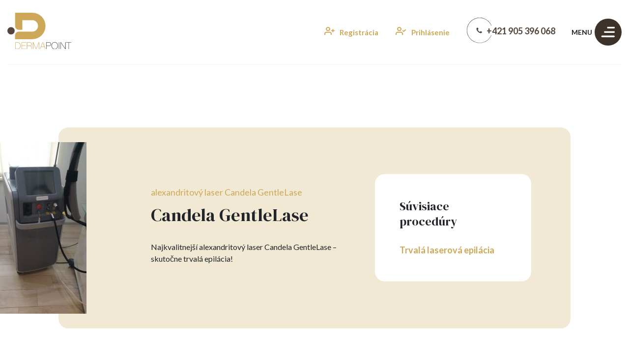

--- FILE ---
content_type: text/html; charset=UTF-8
request_url: https://dermapoint.sk/pristroje/ndyag-laser-lumenis2/
body_size: 11902
content:
<!DOCTYPE html>
<html lang="en-US">

<head>
  <meta charset="UTF-8">
  <meta name="viewport" content="width=device-width, initial-scale=1">
  <!-- Google Tag Manager -->
  <script>(function(w,d,s,l,i){w[l]=w[l]||[];w[l].push({'gtm.start':
  new Date().getTime(),event:'gtm.js'});var f=d.getElementsByTagName(s)[0],
  j=d.createElement(s),dl=l!='dataLayer'?'&l='+l:'';j.async=true;j.src=
  'https://www.googletagmanager.com/gtm.js?id='+i+dl;f.parentNode.insertBefore(j,f);
  })(window,document,'script','dataLayer','GTM-NCHQM4G');</script>
  <!-- End Google Tag Manager -->
  <link rel="preconnect" href="https://fonts.googleapis.com">
  <link rel="preconnect" href="https://fonts.gstatic.com" crossorigin>
  <link href="https://fonts.googleapis.com/css2?family=DM+Serif+Display:ital@0;1&family=Lato:wght@300;400;700&display=swap" rel="stylesheet">
  <meta name='robots' content='noindex, follow' />

	<!-- This site is optimized with the Yoast SEO Premium plugin v23.4 (Yoast SEO v23.4) - https://yoast.com/wordpress/plugins/seo/ -->
	<title>Candela GentleLase | Dermapoint</title>
	<meta property="og:locale" content="en_US" />
	<meta property="og:type" content="article" />
	<meta property="og:title" content="Candela GentleLase" />
	<meta property="og:description" content="alexandritový laser Candela GentleLase" />
	<meta property="og:url" content="https://dermapoint.sk/pristroje/ndyag-laser-lumenis2/" />
	<meta property="og:site_name" content="Dermapoint" />
	<meta property="article:publisher" content="https://www.facebook.com/dermapointzilina/" />
	<meta property="article:modified_time" content="2022-09-12T10:01:59+00:00" />
	<meta property="og:image" content="https://dermapoint.sk/wp-content/uploads/2022/06/candela-scaled.jpg" />
	<meta property="og:image:width" content="1440" />
	<meta property="og:image:height" content="2560" />
	<meta property="og:image:type" content="image/jpeg" />
	<meta name="twitter:card" content="summary_large_image" />
	<script type="application/ld+json" class="yoast-schema-graph">{"@context":"https://schema.org","@graph":[{"@type":"WebPage","@id":"https://dermapoint.sk/pristroje/ndyag-laser-lumenis2/","url":"https://dermapoint.sk/pristroje/ndyag-laser-lumenis2/","name":"Candela GentleLase | Dermapoint","isPartOf":{"@id":"https://dermapoint.sk/#website"},"primaryImageOfPage":{"@id":"https://dermapoint.sk/pristroje/ndyag-laser-lumenis2/#primaryimage"},"image":{"@id":"https://dermapoint.sk/pristroje/ndyag-laser-lumenis2/#primaryimage"},"thumbnailUrl":"https://dermapoint.sk/wp-content/uploads/2022/06/candela-scaled.jpg","datePublished":"2022-06-13T12:49:29+00:00","dateModified":"2022-09-12T10:01:59+00:00","breadcrumb":{"@id":"https://dermapoint.sk/pristroje/ndyag-laser-lumenis2/#breadcrumb"},"inLanguage":"en-US","potentialAction":[{"@type":"ReadAction","target":["https://dermapoint.sk/pristroje/ndyag-laser-lumenis2/"]}]},{"@type":"ImageObject","inLanguage":"en-US","@id":"https://dermapoint.sk/pristroje/ndyag-laser-lumenis2/#primaryimage","url":"https://dermapoint.sk/wp-content/uploads/2022/06/candela-scaled.jpg","contentUrl":"https://dermapoint.sk/wp-content/uploads/2022/06/candela-scaled.jpg","width":1440,"height":2560},{"@type":"BreadcrumbList","@id":"https://dermapoint.sk/pristroje/ndyag-laser-lumenis2/#breadcrumb","itemListElement":[{"@type":"ListItem","position":1,"name":"Home","item":"https://dermapoint.sk/"},{"@type":"ListItem","position":2,"name":"Prístroje","item":"https://dermapoint.sk/pristroje/"},{"@type":"ListItem","position":3,"name":"Candela GentleLase"}]},{"@type":"WebSite","@id":"https://dermapoint.sk/#website","url":"https://dermapoint.sk/","name":"Dermapoint","description":"Súkromná klinika estetickej a laserovej medicíny.","publisher":{"@id":"https://dermapoint.sk/#organization"},"potentialAction":[{"@type":"SearchAction","target":{"@type":"EntryPoint","urlTemplate":"https://dermapoint.sk/?s={search_term_string}"},"query-input":{"@type":"PropertyValueSpecification","valueRequired":true,"valueName":"search_term_string"}}],"inLanguage":"en-US"},{"@type":"Organization","@id":"https://dermapoint.sk/#organization","name":"Dermapoint","url":"https://dermapoint.sk/","logo":{"@type":"ImageObject","inLanguage":"en-US","@id":"https://dermapoint.sk/#/schema/logo/image/","url":"https://dermapoint.sk/wp-content/uploads/2022/07/cropped-Favicon.png","contentUrl":"https://dermapoint.sk/wp-content/uploads/2022/07/cropped-Favicon.png","width":512,"height":512,"caption":"Dermapoint"},"image":{"@id":"https://dermapoint.sk/#/schema/logo/image/"},"sameAs":["https://www.facebook.com/dermapointzilina/","https://www.instagram.com/dermapoint_zilina/"]}]}</script>
	<!-- / Yoast SEO Premium plugin. -->


<link rel='dns-prefetch' href='//cdn.jsdelivr.net' />
<link rel='stylesheet' id='post_types-device-css' href='https://dermapoint.sk/wp-content/themes/dermapoint/build/css/post_types/device.css?ver=1769909454' type='text/css' media='all' />
<link rel='stylesheet' id='-core-css' href='https://dermapoint.sk/wp-content/themes/dermapoint/build/css/core.css?ver=1769909454' type='text/css' media='all' />
<link rel='stylesheet' id='glightbox-css' href='https://cdn.jsdelivr.net/npm/glightbox/dist/css/glightbox.min.css?ver=1.1' type='text/css' media='all' />
<link rel='stylesheet' id='aol-jquery-ui-css' href='https://dermapoint.sk/wp-content/plugins/apply-online/public/css/jquery-ui.min.css?ver=61f061c298688668c78ae0e2791f2cac' type='text/css' media='all' />
<link rel='stylesheet' id='apply-online-css' href='https://dermapoint.sk/wp-content/plugins/apply-online/public/css/applyonline-public.css?ver=2.6.7.2' type='text/css' media='all' />
<link rel='stylesheet' id='wp-block-library-css' href='https://dermapoint.sk/wp-includes/css/dist/block-library/style.css?ver=61f061c298688668c78ae0e2791f2cac' type='text/css' media='all' />
<style id='classic-theme-styles-inline-css' type='text/css'>
/**
 * These rules are needed for backwards compatibility.
 * They should match the button element rules in the base theme.json file.
 */
.wp-block-button__link {
	color: #ffffff;
	background-color: #32373c;
	border-radius: 9999px; /* 100% causes an oval, but any explicit but really high value retains the pill shape. */

	/* This needs a low specificity so it won't override the rules from the button element if defined in theme.json. */
	box-shadow: none;
	text-decoration: none;

	/* The extra 2px are added to size solids the same as the outline versions.*/
	padding: calc(0.667em + 2px) calc(1.333em + 2px);

	font-size: 1.125em;
}

.wp-block-file__button {
	background: #32373c;
	color: #ffffff;
	text-decoration: none;
}

</style>
<style id='global-styles-inline-css' type='text/css'>
:root{--wp--preset--aspect-ratio--square: 1;--wp--preset--aspect-ratio--4-3: 4/3;--wp--preset--aspect-ratio--3-4: 3/4;--wp--preset--aspect-ratio--3-2: 3/2;--wp--preset--aspect-ratio--2-3: 2/3;--wp--preset--aspect-ratio--16-9: 16/9;--wp--preset--aspect-ratio--9-16: 9/16;--wp--preset--color--black: #53463D;--wp--preset--color--cyan-bluish-gray: #abb8c3;--wp--preset--color--white: #ffffff;--wp--preset--color--pale-pink: #f78da7;--wp--preset--color--vivid-red: #cf2e2e;--wp--preset--color--luminous-vivid-orange: #ff6900;--wp--preset--color--luminous-vivid-amber: #fcb900;--wp--preset--color--light-green-cyan: #7bdcb5;--wp--preset--color--vivid-green-cyan: #00d084;--wp--preset--color--pale-cyan-blue: #8ed1fc;--wp--preset--color--vivid-cyan-blue: #0693e3;--wp--preset--color--vivid-purple: #9b51e0;--wp--preset--color--brown: #cda858;--wp--preset--color--blanchedalmond: #f2e9d5;--wp--preset--gradient--vivid-cyan-blue-to-vivid-purple: linear-gradient(135deg,rgba(6,147,227,1) 0%,rgb(155,81,224) 100%);--wp--preset--gradient--light-green-cyan-to-vivid-green-cyan: linear-gradient(135deg,rgb(122,220,180) 0%,rgb(0,208,130) 100%);--wp--preset--gradient--luminous-vivid-amber-to-luminous-vivid-orange: linear-gradient(135deg,rgba(252,185,0,1) 0%,rgba(255,105,0,1) 100%);--wp--preset--gradient--luminous-vivid-orange-to-vivid-red: linear-gradient(135deg,rgba(255,105,0,1) 0%,rgb(207,46,46) 100%);--wp--preset--gradient--very-light-gray-to-cyan-bluish-gray: linear-gradient(135deg,rgb(238,238,238) 0%,rgb(169,184,195) 100%);--wp--preset--gradient--cool-to-warm-spectrum: linear-gradient(135deg,rgb(74,234,220) 0%,rgb(151,120,209) 20%,rgb(207,42,186) 40%,rgb(238,44,130) 60%,rgb(251,105,98) 80%,rgb(254,248,76) 100%);--wp--preset--gradient--blush-light-purple: linear-gradient(135deg,rgb(255,206,236) 0%,rgb(152,150,240) 100%);--wp--preset--gradient--blush-bordeaux: linear-gradient(135deg,rgb(254,205,165) 0%,rgb(254,45,45) 50%,rgb(107,0,62) 100%);--wp--preset--gradient--luminous-dusk: linear-gradient(135deg,rgb(255,203,112) 0%,rgb(199,81,192) 50%,rgb(65,88,208) 100%);--wp--preset--gradient--pale-ocean: linear-gradient(135deg,rgb(255,245,203) 0%,rgb(182,227,212) 50%,rgb(51,167,181) 100%);--wp--preset--gradient--electric-grass: linear-gradient(135deg,rgb(202,248,128) 0%,rgb(113,206,126) 100%);--wp--preset--gradient--midnight: linear-gradient(135deg,rgb(2,3,129) 0%,rgb(40,116,252) 100%);--wp--preset--font-size--small: 13px;--wp--preset--font-size--medium: 20px;--wp--preset--font-size--large: 36px;--wp--preset--font-size--x-large: 42px;--wp--preset--spacing--20: 0.44rem;--wp--preset--spacing--30: 0.67rem;--wp--preset--spacing--40: 1rem;--wp--preset--spacing--50: 1.5rem;--wp--preset--spacing--60: 2.25rem;--wp--preset--spacing--70: 3.38rem;--wp--preset--spacing--80: 5.06rem;--wp--preset--shadow--natural: 6px 6px 9px rgba(0, 0, 0, 0.2);--wp--preset--shadow--deep: 12px 12px 50px rgba(0, 0, 0, 0.4);--wp--preset--shadow--sharp: 6px 6px 0px rgba(0, 0, 0, 0.2);--wp--preset--shadow--outlined: 6px 6px 0px -3px rgba(255, 255, 255, 1), 6px 6px rgba(0, 0, 0, 1);--wp--preset--shadow--crisp: 6px 6px 0px rgba(0, 0, 0, 1);}:where(.is-layout-flex){gap: 0.5em;}:where(.is-layout-grid){gap: 0.5em;}body .is-layout-flex{display: flex;}.is-layout-flex{flex-wrap: wrap;align-items: center;}.is-layout-flex > :is(*, div){margin: 0;}body .is-layout-grid{display: grid;}.is-layout-grid > :is(*, div){margin: 0;}:where(.wp-block-columns.is-layout-flex){gap: 2em;}:where(.wp-block-columns.is-layout-grid){gap: 2em;}:where(.wp-block-post-template.is-layout-flex){gap: 1.25em;}:where(.wp-block-post-template.is-layout-grid){gap: 1.25em;}.has-black-color{color: var(--wp--preset--color--black) !important;}.has-cyan-bluish-gray-color{color: var(--wp--preset--color--cyan-bluish-gray) !important;}.has-white-color{color: var(--wp--preset--color--white) !important;}.has-pale-pink-color{color: var(--wp--preset--color--pale-pink) !important;}.has-vivid-red-color{color: var(--wp--preset--color--vivid-red) !important;}.has-luminous-vivid-orange-color{color: var(--wp--preset--color--luminous-vivid-orange) !important;}.has-luminous-vivid-amber-color{color: var(--wp--preset--color--luminous-vivid-amber) !important;}.has-light-green-cyan-color{color: var(--wp--preset--color--light-green-cyan) !important;}.has-vivid-green-cyan-color{color: var(--wp--preset--color--vivid-green-cyan) !important;}.has-pale-cyan-blue-color{color: var(--wp--preset--color--pale-cyan-blue) !important;}.has-vivid-cyan-blue-color{color: var(--wp--preset--color--vivid-cyan-blue) !important;}.has-vivid-purple-color{color: var(--wp--preset--color--vivid-purple) !important;}.has-black-background-color{background-color: var(--wp--preset--color--black) !important;}.has-cyan-bluish-gray-background-color{background-color: var(--wp--preset--color--cyan-bluish-gray) !important;}.has-white-background-color{background-color: var(--wp--preset--color--white) !important;}.has-pale-pink-background-color{background-color: var(--wp--preset--color--pale-pink) !important;}.has-vivid-red-background-color{background-color: var(--wp--preset--color--vivid-red) !important;}.has-luminous-vivid-orange-background-color{background-color: var(--wp--preset--color--luminous-vivid-orange) !important;}.has-luminous-vivid-amber-background-color{background-color: var(--wp--preset--color--luminous-vivid-amber) !important;}.has-light-green-cyan-background-color{background-color: var(--wp--preset--color--light-green-cyan) !important;}.has-vivid-green-cyan-background-color{background-color: var(--wp--preset--color--vivid-green-cyan) !important;}.has-pale-cyan-blue-background-color{background-color: var(--wp--preset--color--pale-cyan-blue) !important;}.has-vivid-cyan-blue-background-color{background-color: var(--wp--preset--color--vivid-cyan-blue) !important;}.has-vivid-purple-background-color{background-color: var(--wp--preset--color--vivid-purple) !important;}.has-black-border-color{border-color: var(--wp--preset--color--black) !important;}.has-cyan-bluish-gray-border-color{border-color: var(--wp--preset--color--cyan-bluish-gray) !important;}.has-white-border-color{border-color: var(--wp--preset--color--white) !important;}.has-pale-pink-border-color{border-color: var(--wp--preset--color--pale-pink) !important;}.has-vivid-red-border-color{border-color: var(--wp--preset--color--vivid-red) !important;}.has-luminous-vivid-orange-border-color{border-color: var(--wp--preset--color--luminous-vivid-orange) !important;}.has-luminous-vivid-amber-border-color{border-color: var(--wp--preset--color--luminous-vivid-amber) !important;}.has-light-green-cyan-border-color{border-color: var(--wp--preset--color--light-green-cyan) !important;}.has-vivid-green-cyan-border-color{border-color: var(--wp--preset--color--vivid-green-cyan) !important;}.has-pale-cyan-blue-border-color{border-color: var(--wp--preset--color--pale-cyan-blue) !important;}.has-vivid-cyan-blue-border-color{border-color: var(--wp--preset--color--vivid-cyan-blue) !important;}.has-vivid-purple-border-color{border-color: var(--wp--preset--color--vivid-purple) !important;}.has-vivid-cyan-blue-to-vivid-purple-gradient-background{background: var(--wp--preset--gradient--vivid-cyan-blue-to-vivid-purple) !important;}.has-light-green-cyan-to-vivid-green-cyan-gradient-background{background: var(--wp--preset--gradient--light-green-cyan-to-vivid-green-cyan) !important;}.has-luminous-vivid-amber-to-luminous-vivid-orange-gradient-background{background: var(--wp--preset--gradient--luminous-vivid-amber-to-luminous-vivid-orange) !important;}.has-luminous-vivid-orange-to-vivid-red-gradient-background{background: var(--wp--preset--gradient--luminous-vivid-orange-to-vivid-red) !important;}.has-very-light-gray-to-cyan-bluish-gray-gradient-background{background: var(--wp--preset--gradient--very-light-gray-to-cyan-bluish-gray) !important;}.has-cool-to-warm-spectrum-gradient-background{background: var(--wp--preset--gradient--cool-to-warm-spectrum) !important;}.has-blush-light-purple-gradient-background{background: var(--wp--preset--gradient--blush-light-purple) !important;}.has-blush-bordeaux-gradient-background{background: var(--wp--preset--gradient--blush-bordeaux) !important;}.has-luminous-dusk-gradient-background{background: var(--wp--preset--gradient--luminous-dusk) !important;}.has-pale-ocean-gradient-background{background: var(--wp--preset--gradient--pale-ocean) !important;}.has-electric-grass-gradient-background{background: var(--wp--preset--gradient--electric-grass) !important;}.has-midnight-gradient-background{background: var(--wp--preset--gradient--midnight) !important;}.has-small-font-size{font-size: var(--wp--preset--font-size--small) !important;}.has-medium-font-size{font-size: var(--wp--preset--font-size--medium) !important;}.has-large-font-size{font-size: var(--wp--preset--font-size--large) !important;}.has-x-large-font-size{font-size: var(--wp--preset--font-size--x-large) !important;}
:where(.wp-block-post-template.is-layout-flex){gap: 1.25em;}:where(.wp-block-post-template.is-layout-grid){gap: 1.25em;}
:where(.wp-block-columns.is-layout-flex){gap: 2em;}:where(.wp-block-columns.is-layout-grid){gap: 2em;}
:root :where(.wp-block-pullquote){font-size: 1.5em;line-height: 1.6;}
</style>
<link rel='stylesheet' id='dashicons-css' href='https://dermapoint.sk/wp-includes/css/dashicons.css?ver=61f061c298688668c78ae0e2791f2cac' type='text/css' media='all' />
<link rel='stylesheet' id='contact-form-7-css' href='https://dermapoint.sk/wp-content/plugins/contact-form-7/includes/css/styles.css?ver=5.9.8' type='text/css' media='all' />
<script type="text/javascript" src="https://dermapoint.sk/wp-includes/js/jquery/jquery.js?ver=3.7.1" id="jquery-core-js"></script>
<script type="text/javascript" src="https://cdn.jsdelivr.net/gh/mcstudios/glightbox/dist/js/glightbox.min.js?ver=1.1" id="glightbox-js"></script>
<script type="text/javascript" id="-core-js-extra">
/* <![CDATA[ */
var inoby_vars = {"ajax":{"url":"https:\/\/dermapoint.sk\/wp-admin\/admin-ajax.php","nonce":"87d1e7ad0e"}};
/* ]]> */
</script>
<script type="text/javascript" src="https://dermapoint.sk/wp-content/themes/dermapoint/build/js/core.js?ver=1769909454" id="-core-js"></script>
<script type="text/javascript" src="https://dermapoint.sk/wp-content/themes/dermapoint/build/js/post_types/device.js?ver=1769909454" id="post_types-device-js"></script>
<script type="text/javascript" src="https://dermapoint.sk/wp-includes/js/jquery/ui/core.js?ver=1.13.3" id="jquery-ui-core-js"></script>
<script type="text/javascript" src="https://dermapoint.sk/wp-includes/js/jquery/ui/datepicker.js?ver=1.13.3" id="jquery-ui-datepicker-js"></script>
<script type="text/javascript" id="jquery-ui-datepicker-js-after">
/* <![CDATA[ */
jQuery(function(jQuery){jQuery.datepicker.setDefaults({"closeText":"Close","currentText":"Today","monthNames":["January","February","March","April","May","June","July","August","September","October","November","December"],"monthNamesShort":["Jan","Feb","Mar","Apr","May","Jun","Jul","Aug","Sep","Oct","Nov","Dec"],"nextText":"Next","prevText":"Previous","dayNames":["Sunday","Monday","Tuesday","Wednesday","Thursday","Friday","Saturday"],"dayNamesShort":["Sun","Mon","Tue","Wed","Thu","Fri","Sat"],"dayNamesMin":["S","M","T","W","T","F","S"],"dateFormat":"MM d, yy","firstDay":1,"isRTL":false});});
/* ]]> */
</script>
<script type="text/javascript" id="apply-online-js-extra">
/* <![CDATA[ */
var aol_public = {"ajaxurl":"https:\/\/dermapoint.sk\/wp-admin\/admin-ajax.php","date_format":"dd-mm-yy","url":"https:\/\/dermapoint.sk\/wp-content\/plugins\/apply-online","consent_text":""};
/* ]]> */
</script>
<script type="text/javascript" src="https://dermapoint.sk/wp-content/plugins/apply-online/public/js/applyonline-public.js?ver=2.6.7.2" id="apply-online-js"></script>
<link rel="https://api.w.org/" href="https://dermapoint.sk/wp-json/" /><link rel="EditURI" type="application/rsd+xml" title="RSD" href="https://dermapoint.sk/xmlrpc.php?rsd" />
<link rel="alternate" title="oEmbed (JSON)" type="application/json+oembed" href="https://dermapoint.sk/wp-json/oembed/1.0/embed?url=https%3A%2F%2Fdermapoint.sk%2Fpristroje%2Fndyag-laser-lumenis2%2F" />
<link rel="alternate" title="oEmbed (XML)" type="text/xml+oembed" href="https://dermapoint.sk/wp-json/oembed/1.0/embed?url=https%3A%2F%2Fdermapoint.sk%2Fpristroje%2Fndyag-laser-lumenis2%2F&#038;format=xml" />
<!-- Meta Pixel Code -->
<script>
!function(f,b,e,v,n,t,s)
{if(f.fbq)return;n=f.fbq=function(){n.callMethod?
n.callMethod.apply(n,arguments):n.queue.push(arguments)};
if(!f._fbq)f._fbq=n;n.push=n;n.loaded=!0;n.version='2.0';
n.queue=[];t=b.createElement(e);t.async=!0;
t.src=v;s=b.getElementsByTagName(e)[0];
s.parentNode.insertBefore(t,s)}(window, document,'script',
'https://connect.facebook.net/en_US/fbevents.js');
fbq('init', '501977219271185');
fbq('track', 'PageView');
</script>
<noscript><img height="1" width="1" style="display:none"
src="https://www.facebook.com/tr?id=501977219271185&ev=PageView&noscript=1"
/></noscript>
<!-- End Meta Pixel Code -->
<script type='text/javascript'>var PAEON_LAST_SYNC = '2026-02-01 02:04:54';</script><link rel="icon" href="https://dermapoint.sk/wp-content/uploads/2022/07/cropped-Favicon-32x32.png" sizes="32x32" />
<link rel="icon" href="https://dermapoint.sk/wp-content/uploads/2022/07/cropped-Favicon-192x192.png" sizes="192x192" />
<link rel="apple-touch-icon" href="https://dermapoint.sk/wp-content/uploads/2022/07/cropped-Favicon-180x180.png" />
<meta name="msapplication-TileImage" content="https://dermapoint.sk/wp-content/uploads/2022/07/cropped-Favicon-270x270.png" />
		<style type="text/css" id="wp-custom-css">
			.wp-block-image.is-style-rounded img{
	border-radius: 20px
}
/* reservation-form */
.reservation-form {
    max-width: 90%;
    margin: 4em auto;
    width: 700px;
    background-color: rgba(205, 167, 86, .253);
    border-radius: 20px;
    padding: 3em 4em;
}

.reservation-form .form-group input, .reservation-form .form-group textarea, .reservation-form .form-group select{
    height: auto;
    padding: 10px 0 !important;
    background: transparent !important;
    border: none !important;
    box-shadow: none !important;
    border-bottom: 2px solid #cda858 !important;
    border-radius: 0px !important;
}

.reservation-form .form-group{
    margin-bottom: 0px;
}

.reservation-form .form-group label{
    font-size: 16px;
    font-weight: 400;
    line-height: unset;
}

h3.aol-heading {
    color: #cda858;
    margin-bottom: 3rem;
}
input#aol_app_submit_button {
    background: #3e332b;
    color: #fff;
    border-color: #2e2e2e;
    padding: 19px 38px;
    border-radius: 10px;
    border-width: 0px;
    font-weight: 700;
    transition: .3s;
    font-size: 18px;
    line-height: normal;
    border-style: solid;
    display: inline-block;
    text-decoration: none;
    text-transform: none;
    cursor: pointer;
    margin: 4rem auto 0;
    display: block;
    width: 100%;
}

input#aol_app_submit_button:hover{
    background: #cda858;
    color: #fff;
    border-color: #cda858;
}
/* reservation-form */
.container.program-wrapper img {
    margin: 4rem 0;
}		</style>
		  <script src="https://cdnjs.cloudflare.com/ajax/libs/slick-carousel/1.8.1/slick.min.js"
    integrity="sha512-XtmMtDEcNz2j7ekrtHvOVR4iwwaD6o/FUJe6+Zq+HgcCsk3kj4uSQQR8weQ2QVj1o0Pk6PwYLohm206ZzNfubg=="
    crossorigin="anonymous" referrerpolicy="no-referrer"></script>
  <link rel="stylesheet" href="https://cdnjs.cloudflare.com/ajax/libs/slick-carousel/1.8.1/slick.min.css"
    integrity="sha512-yHknP1/AwR+yx26cB1y0cjvQUMvEa2PFzt1c9LlS4pRQ5NOTZFWbhBig+X9G9eYW/8m0/4OXNx8pxJ6z57x0dw=="
    crossorigin="anonymous" referrerpolicy="no-referrer" />
  <link rel="stylesheet" href="https://cdn.jsdelivr.net/npm/glightbox/dist/css/glightbox.min.css" />
  <script src="https://cdn.jsdelivr.net/gh/mcstudios/glightbox/dist/js/glightbox.min.js"></script>
  <script src="https://cdnjs.cloudflare.com/ajax/libs/jquery-cookie/1.4.1/jquery.cookie.min.js"
    integrity="sha512-3j3VU6WC5rPQB4Ld1jnLV7Kd5xr+cq9avvhwqzbH/taCRNURoeEpoPBK9pDyeukwSxwRPJ8fDgvYXd6SkaZ2TA=="
    crossorigin="anonymous" referrerpolicy="no-referrer"></script>
</head>

<body data-rsssl=1 class="device-template-default single single-device postid-86 2.6.7.2 2.6.7.2-apply-online">
  <!-- Google Tag Manager (noscript) -->
  <noscript><iframe src="https://www.googletagmanager.com/ns.html?id=GTM-NCHQM4G"
  height="0" width="0" style="display:none;visibility:hidden"></iframe></noscript>
  <!-- End Google Tag Manager (noscript) -->
      
<div class="loader">
  <div class="d-table">
    <div class="d-table-cell">
      <div class="spinner">
        <div class="bounce1"></div>
        <div class="bounce2"></div>
        <div class="bounce3"></div>
      </div>
    </div>
  </div>
</div>    <div id="main">
    <div id="header">
      
<div class="header">
  <div class="container-wide">
    <div class="row">
      <div class="logo"><a href="https://dermapoint.sk"><img src="https://dermapoint.sk/wp-content/themes/dermapoint/assets/svg/logo.svg"
            alt="Dermapoint Logo"></a></div>
      <div class="top-menu"></div>
      <div class="right-navigation">
                <a class="register" href="https://paeon.online/public/customer-registration/create/dermapoint"><span>Registrácia</span></a>                        <a class="login" href="https://paeon.online/login"><span>Prihlásenie</span></a>                        <a class="contact-number" href="tel:+421 905 396 068"><span>+421 905 396 068</span></a>                <div class="init-slide-menu">
          <span class="init-slide-menu-text">
            Menu          </span>
          <svg xmlns="http://www.w3.org/2000/svg" width="55" height="55" viewBox="0 0 55 55">
            <g id="menu_icon" transform="translate(-50)">
              <circle id="Ellipse_29" data-name="Ellipse 29" cx="27.5" cy="27.5" r="27.5" transform="translate(50)"
                fill="#3e332b" />
              <g id="icons_Q2" data-name="icons Q2" transform="translate(63.625 16.665)">
                <g id="Group_3" data-name="Group 3" transform="translate(0 0)">
                  <path id="Path_66" data-name="Path 66"
                    d="M21.416,11.661c0,.917-.383,1.661-.856,1.661H6.856c-.473,0-.856-.743-.856-1.661H6C6,10.743,6.383,10,6.856,10h13.7C21.032,10,21.416,10.743,21.416,11.661Z"
                    transform="translate(5.939 -10)" fill="#ffffff" />
                  <path id="Path_67" data-name="Path 67"
                    d="M27.728,23.661c0,.917-.54,1.661-1.207,1.661H7.207C6.54,25.321,6,24.578,6,23.661H6C6,22.743,6.54,22,7.207,22H26.521C27.187,22,27.728,22.743,27.728,23.661Z"
                    transform="translate(-0.373 -13.023)" fill="#ffffff" />
                  <path id="Path_68" data-name="Path 68"
                    d="M33.355,35.661a1.6,1.6,0,0,1-1.52,1.661H7.52A1.6,1.6,0,0,1,6,35.661H6A1.6,1.6,0,0,1,7.52,34H31.835A1.6,1.6,0,0,1,33.355,35.661Z"
                    transform="translate(-6 -16.045)" fill="#ffffff" />
                </g>
              </g>
            </g>
          </svg>
        </div>
      </div>
    </div>
  </div>
  <div class="slide-menu">
    <div class="space"></div>
    <div class="slide-wrap">
      <div class="slide-menu-content">
        <div class="slide-menu-top">
          <div class="init-slide-menu">
            <svg id="close" xmlns="http://www.w3.org/2000/svg" width="20.023" height="20.082"
              viewBox="0 0 20.023 20.082">
              <path id="Path_80" data-name="Path 80"
                d="M22.015,20,29.6,12.491a1.5,1.5,0,0,0,.143-1.931,1.359,1.359,0,0,0-2.145-.143L20.012,18l-7.581-7.581a1.359,1.359,0,0,0-2.145.143,1.5,1.5,0,0,0,.143,1.931L18.01,20,10.429,27.51a1.5,1.5,0,0,0-.143,1.931,1.359,1.359,0,0,0,2.145.143L20.012,22l7.581,7.581a1.359,1.359,0,0,0,2.145-.143A1.5,1.5,0,0,0,29.6,27.51Z"
                transform="translate(-10.001 -9.959)" fill="#4a4a4a" />
            </svg>
          </div>
          <div class="menu-primary-container"><ul id="menu-primary" class="menu"><li id="menu-item-220" class="menu-item menu-item-type-custom menu-item-object-custom menu-item-has-children menu-item-220"><a href="#0">Laserová medicína</a>
<ul class="sub-menu">
	<li id="menu-item-222" class="menu-item menu-item-type-post_type menu-item-object-solution menu-item-222"><a href="https://dermapoint.sk/riesenie/omladenie-pleti-resurfx/">Omladenie pleti ResurFX</a></li>
	<li id="menu-item-221" class="menu-item menu-item-type-post_type menu-item-object-solution menu-item-221"><a href="https://dermapoint.sk/riesenie/omladenie-pleti-frakcny-co2-laser/">Omladenie pleti frakčným CO2 laserom</a></li>
	<li id="menu-item-13120" class="menu-item menu-item-type-post_type menu-item-object-solution menu-item-13120"><a href="https://dermapoint.sk/riesenie/bbl-svetelna-technologia-pre-zdravu-a-ziarivu-plet/">BBL – svetelná technológia pre zdravú a žiarivú pleť</a></li>
	<li id="menu-item-651" class="menu-item menu-item-type-post_type menu-item-object-solution menu-item-651"><a href="https://dermapoint.sk/riesenie/odstranenie-cievok-na-tvari/">Odstránenie cievok na tvári</a></li>
	<li id="menu-item-227" class="menu-item menu-item-type-post_type menu-item-object-solution menu-item-227"><a href="https://dermapoint.sk/riesenie/odstranenie-pigmentov/">Odstránenie pigmentových škvŕn</a></li>
	<li id="menu-item-224" class="menu-item menu-item-type-post_type menu-item-object-solution menu-item-224"><a href="https://dermapoint.sk/riesenie/trvala-epilacia/">Trvalá laserová epilácia</a></li>
	<li id="menu-item-654" class="menu-item menu-item-type-post_type menu-item-object-solution menu-item-654"><a href="https://dermapoint.sk/riesenie/odstranenie-tetovania/">Odstránenie tetovania</a></li>
	<li id="menu-item-653" class="menu-item menu-item-type-post_type menu-item-object-solution menu-item-653"><a href="https://dermapoint.sk/riesenie/odstranenie-koznych-vyrastkov-pigmentovych-nevov-a-bradavic/">Odstránenie kožných výrastkov, pigmentových névov a bradavíc CO2 laserom</a></li>
	<li id="menu-item-655" class="menu-item menu-item-type-post_type menu-item-object-solution menu-item-655"><a href="https://dermapoint.sk/riesenie/korekcia-jaziev/">Korekcia jaziev</a></li>
	<li id="menu-item-652" class="menu-item menu-item-type-post_type menu-item-object-solution menu-item-652"><a href="https://dermapoint.sk/riesenie/odstranenie-strii/">Odstránenie strií</a></li>
</ul>
</li>
<li id="menu-item-228" class="menu-item menu-item-type-custom menu-item-object-custom menu-item-has-children menu-item-228"><a>Estetická medicína</a>
<ul class="sub-menu">
	<li id="menu-item-859" class="menu-item menu-item-type-post_type menu-item-object-solution menu-item-859"><a href="https://dermapoint.sk/riesenie/ultherapy/">Ultherapy Prime – neinvazívny lifting tváre</a></li>
	<li id="menu-item-241" class="menu-item menu-item-type-post_type menu-item-object-solution menu-item-241"><a href="https://dermapoint.sk/riesenie/botulotoxin/">Odstraňovanie vrások botulotoxínom</a></li>
	<li id="menu-item-649" class="menu-item menu-item-type-post_type menu-item-object-solution menu-item-649"><a href="https://dermapoint.sk/riesenie/potenie-botulotoxin/">Odstránenie nadmerného potenia botulotoxínom</a></li>
	<li id="menu-item-242" class="menu-item menu-item-type-post_type menu-item-object-solution menu-item-242"><a href="https://dermapoint.sk/riesenie/vyplne-kyselinou-hyaluronovou/">Výplň kyselinou hyalurónovou</a></li>
	<li id="menu-item-994" class="menu-item menu-item-type-post_type menu-item-object-solution menu-item-994"><a href="https://dermapoint.sk/riesenie/monaco-cocktail/">Monaco cocktail = Jalutoxín</a></li>
	<li id="menu-item-1144" class="menu-item menu-item-type-post_type menu-item-object-solution menu-item-1144"><a href="https://dermapoint.sk/riesenie/antiageing-modernej-doby-uvelook-lenisna/">Antiageing modernej doby Juvelook, Lenisna, Sculptra</a></li>
	<li id="menu-item-1285" class="menu-item menu-item-type-post_type menu-item-object-solution menu-item-1285"><a href="https://dermapoint.sk/riesenie/biostimulacna-vypln-radiesse/">Biostimulačná výplň Radiesse</a></li>
	<li id="menu-item-2312" class="menu-item menu-item-type-post_type menu-item-object-solution menu-item-2312"><a href="https://dermapoint.sk/riesenie/polynukleotidy-regeneracia-pokozky-na-bunkovej-urovni/">Polynukleotidy -Regenerácia pokožky na bunkovej úrovni</a></li>
	<li id="menu-item-2288" class="menu-item menu-item-type-post_type menu-item-object-solution menu-item-2288"><a href="https://dermapoint.sk/riesenie/exozomy/">Exozómy regeneračná medicína budúcnosti</a></li>
	<li id="menu-item-234" class="menu-item menu-item-type-post_type menu-item-object-solution menu-item-234"><a href="https://dermapoint.sk/riesenie/mezoterapia/">Mezoterapia</a></li>
	<li id="menu-item-240" class="menu-item menu-item-type-post_type menu-item-object-solution menu-item-240"><a href="https://dermapoint.sk/riesenie/mezonite-magicky-lifting/">Mezonite – Magický niťový lifting</a></li>
	<li id="menu-item-690" class="menu-item menu-item-type-post_type menu-item-object-solution menu-item-690"><a href="https://dermapoint.sk/riesenie/mezolift-jazvy-po-akne/">Jazvy po akné – mezolift</a></li>
	<li id="menu-item-239" class="menu-item menu-item-type-post_type menu-item-object-solution menu-item-239"><a href="https://dermapoint.sk/riesenie/3d-kanylovy-mezolifting/">3D kanylový mezolifting</a></li>
	<li id="menu-item-247" class="menu-item menu-item-type-post_type menu-item-object-solution menu-item-247"><a href="https://dermapoint.sk/riesenie/radiotermolifting/">Morpheus8</a></li>
	<li id="menu-item-691" class="menu-item menu-item-type-post_type menu-item-object-solution menu-item-691"><a href="https://dermapoint.sk/riesenie/redukcia-dvojitej-brady/">Redukcia dvojitej brady</a></li>
	<li id="menu-item-236" class="menu-item menu-item-type-post_type menu-item-object-solution menu-item-236"><a href="https://dermapoint.sk/riesenie/drakula-terapia-a-prp-ha/">Drakula terapia /  A-PRP &#038; HA</a></li>
	<li id="menu-item-650" class="menu-item menu-item-type-post_type menu-item-object-solution menu-item-650"><a href="https://dermapoint.sk/riesenie/liecba-akne/">Liečba akné</a></li>
	<li id="menu-item-244" class="menu-item menu-item-type-post_type menu-item-object-solution menu-item-244"><a href="https://dermapoint.sk/riesenie/chemicky-peeling/">Chemický peeling</a></li>
	<li id="menu-item-1187" class="menu-item menu-item-type-post_type menu-item-object-solution menu-item-1187"><a href="https://dermapoint.sk/riesenie/microneedling-skinpen/">Microneedling SkinPen</a></li>
	<li id="menu-item-6773" class="menu-item menu-item-type-post_type menu-item-object-solution menu-item-6773"><a href="https://dermapoint.sk/riesenie/skinceuticals-medicinska-kozmetika/">SkinCeuticals medicínska kozmetika</a></li>
	<li id="menu-item-237" class="menu-item menu-item-type-post_type menu-item-object-solution menu-item-237"><a href="https://dermapoint.sk/riesenie/oxygeneo-okamzite-omladenie/">OxyGeneo – okamžité omladenie</a></li>
	<li id="menu-item-1140" class="menu-item menu-item-type-post_type menu-item-object-solution menu-item-1140"><a href="https://dermapoint.sk/riesenie/fotoage-obnova-pokozky/">Fotoage obnova pokožky</a></li>
	<li id="menu-item-233" class="menu-item menu-item-type-post_type menu-item-object-solution menu-item-233"><a href="https://dermapoint.sk/riesenie/lpg-liecba-celulitidy/">LPG – liečba celulitídy</a></li>
</ul>
</li>
<li id="menu-item-249" class="menu-item menu-item-type-custom menu-item-object-custom menu-item-has-children menu-item-249"><a href="#0">Dermatochirurgia</a>
<ul class="sub-menu">
	<li id="menu-item-643" class="menu-item menu-item-type-post_type menu-item-object-solution menu-item-643"><a href="https://dermapoint.sk/riesenie/aptos-nite/">APTOS nite – niťový lifting</a></li>
	<li id="menu-item-7149" class="menu-item menu-item-type-post_type menu-item-object-solution menu-item-7149"><a href="https://dermapoint.sk/riesenie/digitalna-dermatoskopia/">Digitálna dermatoskopia Total body maping FotoFinder</a></li>
	<li id="menu-item-648" class="menu-item menu-item-type-post_type menu-item-object-solution menu-item-648"><a href="https://dermapoint.sk/riesenie/odstranenie-koznych-vyrastkov-pigmentovych-nevov-a-bradavic-chirurgicky/">Odstránenie kožných výrastkov, pigmentových névov a bradavíc chirurgicky</a></li>
	<li id="menu-item-251" class="menu-item menu-item-type-post_type menu-item-object-solution menu-item-251"><a href="https://dermapoint.sk/riesenie/korekcia-lifting-hornych-viecok/">Korekcia – lifting horných viečok</a></li>
	<li id="menu-item-253" class="menu-item menu-item-type-post_type menu-item-object-solution menu-item-253"><a href="https://dermapoint.sk/riesenie/milia-viecka/">Odstránenie mílií</a></li>
	<li id="menu-item-254" class="menu-item menu-item-type-post_type menu-item-object-solution menu-item-254"><a href="https://dermapoint.sk/riesenie/plaxpot/">Plaxpot</a></li>
	<li id="menu-item-647" class="menu-item menu-item-type-post_type menu-item-object-solution menu-item-647"><a href="https://dermapoint.sk/riesenie/liecba-zarastanie-nechtov/">Liečba zarastanie nechtov</a></li>
</ul>
</li>
<li id="menu-item-2257" class="menu-item menu-item-type-custom menu-item-object-custom menu-item-has-children menu-item-2257"><a href="#0">Obezitologická ambulancia</a>
<ul class="sub-menu">
	<li id="menu-item-2258" class="menu-item menu-item-type-post_type menu-item-object-solution menu-item-2258"><a href="https://dermapoint.sk/riesenie/mounjaro-inovativna-liecba-pri-redukcii-hmotnosti/">Inovatívna liečba pri redukcii hmotnosti – Mounjaro, Ozempic</a></li>
</ul>
</li>
<li id="menu-item-3011" class="menu-item menu-item-type-custom menu-item-object-custom menu-item-has-children menu-item-3011"><a href="https://dermapoint.sk/petraskin-by-maria">PetraSkin by Maria</a>
<ul class="sub-menu">
	<li id="menu-item-3009" class="menu-item menu-item-type-post_type menu-item-object-merchandise menu-item-3009"><a href="https://dermapoint.sk/merchandise/petraskin-by-maria-day-cream/">PetraSkin by Maria Day Cream</a></li>
	<li id="menu-item-3010" class="menu-item menu-item-type-post_type menu-item-object-merchandise menu-item-3010"><a href="https://dermapoint.sk/merchandise/petraskin-by-maria-night-cream/">PetraSkin by Maria Night Cream</a></li>
</ul>
</li>
<li id="menu-item-255" class="menu-item menu-item-type-custom menu-item-object-custom menu-item-has-children menu-item-255"><a href="#0">Problémy</a>
<ul class="sub-menu">
	<li id="menu-item-256" class="menu-item menu-item-type-post_type menu-item-object-problem menu-item-256"><a href="https://dermapoint.sk/problem/akne/">Akné</a></li>
	<li id="menu-item-774" class="menu-item menu-item-type-post_type menu-item-object-problem menu-item-774"><a href="https://dermapoint.sk/problem/dvojita-brada/">Dvojitá brada (podbradok)</a></li>
	<li id="menu-item-2259" class="menu-item menu-item-type-post_type menu-item-object-problem menu-item-2259"><a href="https://dermapoint.sk/problem/nadmerna-telesna-hmotnost/">Nadmerná telesná hmotnosť</a></li>
	<li id="menu-item-723" class="menu-item menu-item-type-post_type menu-item-object-problem menu-item-723"><a href="https://dermapoint.sk/problem/jamy-v-spankovej-oblasti/">Jamy v spánkovej oblasti</a></li>
	<li id="menu-item-728" class="menu-item menu-item-type-post_type menu-item-object-problem menu-item-728"><a href="https://dermapoint.sk/problem/jazvy/">Jazvy</a></li>
	<li id="menu-item-731" class="menu-item menu-item-type-post_type menu-item-object-problem menu-item-731"><a href="https://dermapoint.sk/problem/kruhy-a-vacky-pod-ocami/">Kruhy a vačky pod očami</a></li>
	<li id="menu-item-721" class="menu-item menu-item-type-post_type menu-item-object-problem menu-item-721"><a href="https://dermapoint.sk/problem/milie/">Mílie</a></li>
	<li id="menu-item-257" class="menu-item menu-item-type-post_type menu-item-object-problem menu-item-257"><a href="https://dermapoint.sk/problem/ochlpenie/">Nadmerné ochlpenie</a></li>
	<li id="menu-item-258" class="menu-item menu-item-type-post_type menu-item-object-problem menu-item-258"><a href="https://dermapoint.sk/problem/nadmerne-potenie/">Nadmerné potenie</a></li>
	<li id="menu-item-725" class="menu-item menu-item-type-post_type menu-item-object-problem menu-item-725"><a href="https://dermapoint.sk/problem/neproporcionalna-brada/">Neproporcionálna brada</a></li>
	<li id="menu-item-726" class="menu-item menu-item-type-post_type menu-item-object-problem menu-item-726"><a href="https://dermapoint.sk/problem/nosovo-perova-vraska/">Nosovo-perová vráska</a></li>
	<li id="menu-item-727" class="menu-item menu-item-type-post_type menu-item-object-problem menu-item-727"><a href="https://dermapoint.sk/problem/ovisnute-kutiky/">Ovisnuté kútiky</a></li>
	<li id="menu-item-732" class="menu-item menu-item-type-post_type menu-item-object-problem menu-item-732"><a href="https://dermapoint.sk/problem/ochabnuta-koza/">Ochabnutá koža</a></li>
	<li id="menu-item-724" class="menu-item menu-item-type-post_type menu-item-object-problem menu-item-724"><a href="https://dermapoint.sk/problem/ovisnuta-spodna-cast-tvare/">Ovisnutá spodná časť tváre</a></li>
	<li id="menu-item-720" class="menu-item menu-item-type-post_type menu-item-object-problem menu-item-720"><a href="https://dermapoint.sk/problem/kruhy-a-vacky-pod-ocami-2/">Poklesnuté viečka</a></li>
	<li id="menu-item-259" class="menu-item menu-item-type-post_type menu-item-object-problem menu-item-259"><a href="https://dermapoint.sk/problem/pigmentove-skvrny/">Pigmentové škvrny</a></li>
	<li id="menu-item-730" class="menu-item menu-item-type-post_type menu-item-object-problem menu-item-730"><a href="https://dermapoint.sk/problem/nedokonalosti-pier/">Objemové a tvarové nedokalosti pier</a></li>
	<li id="menu-item-775" class="menu-item menu-item-type-post_type menu-item-object-problem menu-item-775"><a href="https://dermapoint.sk/problem/rosacea-a-rosaceiformna-dermatitida/">Rosacea</a></li>
	<li id="menu-item-260" class="menu-item menu-item-type-post_type menu-item-object-problem menu-item-260"><a href="https://dermapoint.sk/problem/rozsirene-cievky-cievne-lezie/">Rozšírene cievky – cievne lézie</a></li>
	<li id="menu-item-729" class="menu-item menu-item-type-post_type menu-item-object-problem menu-item-729"><a href="https://dermapoint.sk/problem/nedokonalosti-nosa/">Tvarové nedokonalosti nosa</a></li>
	<li id="menu-item-722" class="menu-item menu-item-type-post_type menu-item-object-problem menu-item-722"><a href="https://dermapoint.sk/problem/strata-objemu-v-strednej-casti-tvare/">Strata objemu v strednej časti tváre</a></li>
	<li id="menu-item-261" class="menu-item menu-item-type-post_type menu-item-object-problem menu-item-261"><a href="https://dermapoint.sk/problem/vrasky/">Vrásky</a></li>
	<li id="menu-item-733" class="menu-item menu-item-type-post_type menu-item-object-problem menu-item-733"><a href="https://dermapoint.sk/problem/vypadavanie-a-rednutie-vlasov/">Vypadávanie a rednutie vlasov</a></li>
	<li id="menu-item-262" class="menu-item menu-item-type-post_type menu-item-object-problem menu-item-262"><a href="https://dermapoint.sk/problem/zarastanie-nechtov/">Zarastanie nechtov</a></li>
	<li id="menu-item-734" class="menu-item menu-item-type-post_type menu-item-object-problem menu-item-734"><a href="https://dermapoint.sk/problem/znamienka/">Znamienka, bradavice a výrastky</a></li>
</ul>
</li>
<li id="menu-item-28" class="menu-item menu-item-type-post_type menu-item-object-page menu-item-28"><a href="https://dermapoint.sk/akcie/">Akcie</a></li>
<li id="menu-item-32" class="menu-item menu-item-type-post_type_archive menu-item-object-course menu-item-32"><a href="https://dermapoint.sk/skolenie/">Školenia</a></li>
<li id="menu-item-33" class="menu-item menu-item-type-post_type_archive menu-item-object-post menu-item-33"><a href="https://dermapoint.sk/media/">Média</a></li>
<li id="menu-item-29" class="menu-item menu-item-type-custom menu-item-object-custom menu-item-has-children menu-item-29"><a href="#0">O nás</a>
<ul class="sub-menu">
	<li id="menu-item-30" class="menu-item menu-item-type-post_type_archive menu-item-object-device menu-item-30"><a href="https://dermapoint.sk/pristroje/">Naše prístroje</a></li>
	<li id="menu-item-31" class="menu-item menu-item-type-post_type_archive menu-item-object-doctor menu-item-31"><a href="https://dermapoint.sk/lekar/">Náš tím</a></li>
	<li id="menu-item-27" class="menu-item menu-item-type-post_type menu-item-object-page menu-item-27"><a href="https://dermapoint.sk/partneri/">Naši partneri</a></li>
</ul>
</li>
<li id="menu-item-26" class="menu-item menu-item-type-post_type menu-item-object-page menu-item-26"><a href="https://dermapoint.sk/kontakt/">Kontakt</a></li>
</ul></div>        </div>
        <div class="slide-menu-bottom">
                    <a class="contact-number" href="tel:+421 905 396 068"><span>+421 905 396 068</span></a>                              <a class="register" href="https://paeon.online/public/customer-registration/create/dermapoint"><span>Registrácia</span></a>                              <a class="login" href="https://paeon.online/login"><span>Prihlásenie</span></a>                  </div>
      </div>
    </div>
  </div>
</div>    </div>
    <div class="promo-banner">
          </div>

<section class="device device-single">
  <div class="container">
    
  <div class="row device-row">
        <div class="col-md-12 col-lg-10 col-10 device-desc">
            <div class="img-wrapper">
        <img src="https://dermapoint.sk/wp-content/uploads/2022/06/candela-197x350.jpg" alt="device-86">
      </div>
            <div class="desc">
                <div class="gold">
          <p>alexandritový laser Candela GentleLase</p>
        </div>
                <h3>
          Candela GentleLase        </h3>
        <div class="small">
          <p>Najkvalitnejší alexandritový laser Candela GentleLase – skutočne trvalá epilácia!</p>
        </div>
      </div>
            <div class="procedures">
        <h4>Súvisiace procedúry</h4>
        <div class="procedures-wrap"><a href="https://dermapoint.sk/riesenie/trvala-epilacia/">Trvalá laserová epilácia</a></div>      </div>
          </div>
  </div>    <div class="row">
      <div class="col-12 col-lg-12 button-wrap">
        <a href="https://dermapoint.sk/pristroje/"
          class="button">Späť na všetky prístroje</a>
      </div>
    </div>
  </div>
</section>


<div id="footer" class="footer-four">
  <div class="container">
    <div class="row">
      
      
      
            <div id="footer-column-1" class="widget-area">
        <div class="footer-column-wrap footer-column-1">
<div class="wp-block-group"><div class="wp-block-group__inner-container is-layout-flow wp-block-group-is-layout-flow">
<figure class="wp-block-image size-full"><img decoding="async" src="https://dermapoint.sk/wp-content/uploads/2022/06/logo-white.svg" alt="" class="wp-image-43"/></figure>
</div></div>
</div><div class="footer-column-wrap footer-column-1">
<div class="wp-block-group"><div class="wp-block-group__inner-container is-layout-flow wp-block-group-is-layout-flow">
<p>Súkromná klinika laserovej a estetickej medicíny v Žiline založená v roku 2004 pod vedením doktorky MUDr. Márie Petrášovej. Objednajte sa na vyšetrenie telefonicky, cez klientský portál alebo nám napíšte.</p>
</div></div>
</div>      </div>
      
            <div id="footer-column-2" class="widget-area">
        <div class="footer-column-wrap footer-column-2">
<h2 class="wp-block-heading">Stránky</h2>
</div><div class="footer-column-wrap footer-column-2"><div class="menu-footer-menu-container"><ul id="menu-footer-menu" class="menu"><li id="menu-item-272" class="menu-item menu-item-type-post_type menu-item-object-page menu-item-272"><a href="https://dermapoint.sk/akcie/">Akcie</a></li>
<li id="menu-item-271" class="menu-item menu-item-type-post_type menu-item-object-page current_page_parent menu-item-271"><a href="https://dermapoint.sk/media/">Médiá</a></li>
<li id="menu-item-274" class="menu-item menu-item-type-post_type menu-item-object-page menu-item-274"><a href="https://dermapoint.sk/partneri/">Partneri</a></li>
<li id="menu-item-273" class="menu-item menu-item-type-post_type menu-item-object-page menu-item-273"><a href="https://dermapoint.sk/kontakt/">Kontakt</a></li>
<li id="menu-item-309" class="menu-item menu-item-type-custom menu-item-object-custom menu-item-309"><a target="_blank" rel="noopener" href="https://paeon.online/login">Prihlásenie</a></li>
<li id="menu-item-308" class="menu-item menu-item-type-custom menu-item-object-custom menu-item-308"><a target="_blank" rel="noopener" href="https://paeon.online/public/customer-registration/create/dermapoint">Registrácia</a></li>
</ul></div></div>      </div>
      
            <div id="footer-column-3" class="widget-area">
        <div class="footer-column-wrap footer-column-3">
<h2 class="wp-block-heading">Kde sa nachádzame</h2>
</div><div class="footer-column-wrap footer-column-3">
<p>Za plavárňou 3937/1<br>010 01 Žilina, Slovakia</p>
</div><div class="footer-column-wrap footer-column-3">
<ul class="wp-block-list"><li><a class="tel" href="tel:+421905396068">+421 905 396 068</a></li><li><a class="mail" href="mailto:office@dermapoint.sk">office@dermapoint.sk</a></li></ul>
</div><div class="footer-column-wrap footer-column-3"><div class="socials buttons"><a class="button-outline" href="https://www.facebook.com/dermapointzilina/" target="_blank"><img src="https://dermapoint.sk/wp-content/themes/dermapoint/assets/icons/facebook.svg" class="social-icon social-icon-facebook" alt="Facebook" loading="lazy">Facebook</a><a class="button-outline" href="https://www.instagram.com/dermapoint_zilina/" target="_blank"><img src="https://dermapoint.sk/wp-content/themes/dermapoint/assets/icons/instagram.svg" class="social-icon social-icon-instagram" alt="Instagram" loading="lazy">Instagram</a></div>
<p></p>
</div>      </div>
      
            <div id="footer-column-4" class="widget-area">
        <div class="footer-column-wrap footer-column-4">
<h2 class="wp-block-heading">Informácie</h2>
</div><div class="footer-column-wrap footer-column-4">
<p>Pondelok - Piatok: 08:00 - 16:00<br>Objednávanie: +421 905 396 068</p>
</div><div class="footer-column-wrap footer-column-4">
<p>Tatra banka EUR<br>Účet: 262 4858 653/1100<br>IBAN: SK20 1100 0000 0026 2485 8653<br>BIC: TATRSKBX</p>
</div><div class="footer-column-wrap footer-column-4">
<p>IČO: 36 422 908<br>DIČ: 202 187 66 48</p>
</div>      </div>
      
      
          </div>
  </div>

</div>


<div id="copyright" class="copyright-left-and-right">
  <div class="container">
    <div class="row">
      
            <div id="copyright-left" class="widget-area">
        <div class="copyright-column-wrap copyright-left">
<p>2022© All rights reserved - DermaPoint, s.r.o | <a href="/ochrana-osobnych-udajov/">Ochrana osobných údajov</a></p>
</div>      </div>
      
            <div id="copyright-right" class="widget-area">
        <div class="copyright-column-wrap copyright-right">
<p>S láskou skrášlilo <a rel="noreferrer noopener" href="https://inoby.sk/" target="_blank">inoby</a></p>
</div>      </div>
      
      
      

    </div>
  </div>

</div>

</div>
<style id='core-block-supports-inline-css' type='text/css'>
/**
 * Core styles: block-supports
 */

</style>
<script type="text/javascript" src="https://dermapoint.sk/wp-includes/js/dist/hooks.js?ver=2e6d63e772894a800ba8" id="wp-hooks-js"></script>
<script type="text/javascript" src="https://dermapoint.sk/wp-includes/js/dist/i18n.js?ver=2aff907006e2aa00e26e" id="wp-i18n-js"></script>
<script type="text/javascript" id="wp-i18n-js-after">
/* <![CDATA[ */
wp.i18n.setLocaleData( { 'text direction\u0004ltr': [ 'ltr' ] } );
/* ]]> */
</script>
<script type="text/javascript" src="https://dermapoint.sk/wp-content/plugins/contact-form-7/includes/swv/js/index.js?ver=5.9.8" id="swv-js"></script>
<script type="text/javascript" id="contact-form-7-js-extra">
/* <![CDATA[ */
var wpcf7 = {"api":{"root":"https:\/\/dermapoint.sk\/wp-json\/","namespace":"contact-form-7\/v1"}};
/* ]]> */
</script>
<script type="text/javascript" src="https://dermapoint.sk/wp-content/plugins/contact-form-7/includes/js/index.js?ver=5.9.8" id="contact-form-7-js"></script>
<script type="text/javascript" id="blog-js-js-extra">
/* <![CDATA[ */
var blog_ajax_posts = {"ajaxurl":"https:\/\/dermapoint.sk\/wp-admin\/admin-ajax.php","noposts":"No older posts found"};
/* ]]> */
</script>
<script type="text/javascript" src="https://dermapoint.sk/wp-content/themes/dermapoint/assets/js/blog.js" id="blog-js-js"></script>
</body>
</html>

--- FILE ---
content_type: text/css
request_url: https://dermapoint.sk/wp-content/themes/dermapoint/build/css/post_types/device.css?ver=1769909454
body_size: 1001
content:
section.device-archive .gold{color:#cda858}section.device-archive section.top{padding:5em 0 2em 0}section.device-archive section.top .row{justify-content:center}section.device-archive section.top h2{margin-bottom:0}@media(max-width: 1023px){section.device-archive section.top h2{margin-bottom:1em;text-align:center}}@media(max-width: 1023px){section.device-archive section.top div,section.device-archive section.top p{text-align:center}}section.device-archive section.top .top-flex{display:flex;align-items:flex-end;justify-content:flex-start}section.device-archive section.devices{position:relative;padding-bottom:5em}section.device-archive section.devices::before{content:"";position:absolute;right:100%;top:0}section.device-archive section.devices .wave,section.device-archive section.devices .wave-right{position:absolute;top:0;left:0;z-index:-1}@media(max-width: 1023px){section.device-archive section.devices .wave,section.device-archive section.devices .wave-right{display:none}}section.device-archive section.devices .wave svg,section.device-archive section.devices .wave-right svg{width:100%}section.device-archive section.devices .wave{transform:translate(-25%, -50%)}section.device-archive section.devices .wave-right{top:90vh;left:unset;right:0;bottom:unset;z-index:-1}section.device-archive section.devices .button-row{display:flex;align-items:center;justify-content:center;margin:2em 0}section.device-archive section.devices .more{font-size:18px;font-weight:900;cursor:pointer;transition:.3s;min-width:unset;padding:14px 32px;margin:1em 0 2em 0;background-color:#cda858;color:#fff;border-radius:10px}section.device-archive section.devices .more.disabled{display:none}section.device-archive section.devices .more:hover{background-color:#a78744}@media(max-width: 1023px){section.device-archive section.devices .more{width:100%;justify-content:center;text-align:center}}section.device-archive section.devices .device-row{margin:8em 0 0 0;align-items:center;justify-content:center}@media(max-width: 1023px){section.device-archive section.devices .device-row{margin-top:12em}}@media(max-width: 767px){section.device-archive section.devices .device-row{margin-top:10em}}section.device-archive section.devices .device-row .device-desc{display:flex;flex-direction:row;align-items:center;justify-content:flex-start;background-color:#f2e9d5;border-radius:20px;padding:3rem 5em}@media(max-width: 1023px){section.device-archive section.devices .device-row .device-desc{flex-direction:column;padding:2em}}section.device-archive section.devices .device-row .device-desc .img-wrapper{margin-left:-20em;margin-right:2em;height:100%;width:100%;max-height:350px;position:relative}@media(max-width: 1023px){section.device-archive section.devices .device-row .device-desc .img-wrapper{margin-left:0;margin-top:-10em;margin-right:0;margin-bottom:3rem}}section.device-archive section.devices .device-row .device-desc .img-wrapper img{width:100%;height:100%;max-height:350px;-o-object-fit:scale-down;object-fit:scale-down}section.device-archive section.devices .device-row .device-desc .small,section.device-archive section.devices .device-row .device-desc .small p{font-size:16px !important}section.device-archive section.devices .device-row .device-desc .desc{display:flex;flex-direction:column;align-items:flex-start;justify-content:center;width:100%}section.device-archive section.devices .device-row .device-desc .desc h3{margin-bottom:3rem}section.device-archive section.devices .device-row .device-desc .procedures{flex:1 0 36%;max-width:36%;background-color:#fff;padding:5rem;border-radius:20px;margin:0 0 0 6rem}@media(max-width: 1023px){section.device-archive section.devices .device-row .device-desc .procedures{flex:1 0 100%;max-width:100%;width:100%;margin:3rem 0 0 0;padding:3rem}}section.device-archive section.devices .device-row .device-desc .procedures h4{margin-bottom:3rem}section.device-archive section.devices .device-row .device-desc .procedures .procedures-wrap{display:flex;flex-direction:column}
section.device-single .button-wrap{text-align:center;margin-bottom:4em}@media(max-width: 1023px){section.device-single .button-wrap{margin-bottom:3rem}}@media(max-width: 767px){section.device-single .button-wrap .button{width:100%;text-align:center}}section.device-single .device-row{margin:8em 0 4em;align-items:center;justify-content:center}@media(max-width: 1023px){section.device-single .device-row{margin-top:12em;margin-bottom:3rem}}@media(max-width: 767px){section.device-single .device-row{margin-top:10em}}section.device-single .device-row .device-desc{display:flex;flex-direction:row;align-items:center;justify-content:flex-start;background-color:#f2e9d5;border-radius:20px;padding:3rem 5em}@media(max-width: 1023px){section.device-single .device-row .device-desc{flex-direction:column;padding:2em}}section.device-single .device-row .device-desc .img-wrapper{margin-left:-20em;margin-right:2em;height:100%;width:100%;max-height:350px;position:relative}@media(max-width: 1023px){section.device-single .device-row .device-desc .img-wrapper{margin-left:0;margin-top:-10em;margin-right:0;margin-bottom:3rem}}section.device-single .device-row .device-desc .img-wrapper img{width:100%;height:100%;max-height:350px;-o-object-fit:scale-down;object-fit:scale-down}section.device-single .device-row .device-desc .small,section.device-single .device-row .device-desc .small p{font-size:16px !important}section.device-single .device-row .device-desc .desc{display:flex;flex-direction:column;align-items:flex-start;justify-content:center;width:100%}section.device-single .device-row .device-desc .desc h3{margin-bottom:3rem}section.device-single .device-row .device-desc .procedures{flex:1 0 36%;max-width:36%;background-color:#fff;padding:5rem;border-radius:20px;margin:0 0 0 6rem}@media(max-width: 1023px){section.device-single .device-row .device-desc .procedures{flex:1 0 100%;max-width:100%;width:100%;margin:3rem 0 0 0;padding:3rem}}section.device-single .device-row .device-desc .procedures h4{margin-bottom:3rem}section.device-single .device-row .device-desc .procedures .procedures-wrap{display:flex;flex-direction:column}


--- FILE ---
content_type: text/css
request_url: https://dermapoint.sk/wp-content/themes/dermapoint/build/css/core.css?ver=1769909454
body_size: 12009
content:
@-webkit-keyframes sk-bouncedelay{0%,80%,100%{transform:scale(0)}40%{transform:scale(1)}}@keyframes sk-bouncedelay{0%,80%,100%{transform:scale(0)}40%{transform:scale(1)}}.loader{position:fixed;top:0;left:0;width:100%;height:100%;z-index:99999;background:#fff;display:flex;flex-direction:row;align-content:center;justify-content:center;align-items:center;flex-wrap:wrap}.loader .spinner{margin:auto;width:7rem;text-align:center}.loader .spinner>div{width:1.8rem;height:1.8rem;background-color:#cda858;border-radius:100%;display:inline-block;-webkit-animation:sk-bouncedelay 1.4s infinite ease-in-out both;animation:sk-bouncedelay 1.4s infinite ease-in-out both}.loader .spinner .bounce1{-webkit-animation-delay:-0.32s;animation-delay:-0.32s}.loader .spinner .bounce2{-webkit-animation-delay:-0.16s;animation-delay:-0.16s}.woocommerce .loader::before{content:none !important}
*,*::before,*::after{box-sizing:border-box}html{font-family:sans-serif;line-height:1.15;-webkit-text-size-adjust:100%;-ms-text-size-adjust:100%;-ms-overflow-style:scrollbar;-webkit-tap-highlight-color:transparent}@-ms-viewport{width:device-width}article,aside,dialog,figcaption,figure,footer,header,hgroup,main,nav,section{display:block}body{margin:0;font-family:-apple-system,BlinkMacSystemFont,"Segoe UI",Roboto,"Helvetica Neue",Arial,sans-serif,"Apple Color Emoji","Segoe UI Emoji","Segoe UI Symbol";font-size:1.6rem;font-weight:normal;line-height:1.5;color:#212529;text-align:left;background-color:#fff}[tabindex="-1"]:focus{outline:none !important}hr{box-sizing:content-box;height:0;overflow:visible}h1,h2,h3,h4,h5,h6{margin-top:0;margin-bottom:.5rem}p{margin-top:0;margin-bottom:1rem}abbr[title],abbr[data-original-title]{text-decoration:none;cursor:help;border-bottom:0}address{margin-bottom:1rem;font-style:normal;line-height:inherit}ol,ul,dl{margin-top:0;margin-bottom:1rem}ol ol,ul ul,ol ul,ul ol{margin-bottom:0}dt{font-weight:600}dd{margin-bottom:.5rem;margin-left:0}blockquote{margin:0 0 1rem}dfn{font-style:italic}b,strong{font-weight:900}small{font-size:80%}sub,sup{position:relative;font-size:75%;line-height:0;vertical-align:baseline}sub{bottom:-0.25em}sup{top:-0.5em}a{color:#007bff;text-decoration:none;background-color:transparent;-webkit-text-decoration-skip:objects}a:hover{color:#0056b3;text-decoration:underline}a:not([href]):not([tabindex]){color:inherit;text-decoration:none}a:not([href]):not([tabindex]):focus,a:not([href]):not([tabindex]):hover{color:inherit;text-decoration:none}a:not([href]):not([tabindex]):focus{outline:0}pre,code,kbd,samp{font-family:monospace,monospace;font-size:1em}pre{margin-top:0;margin-bottom:1rem;overflow:auto;-ms-overflow-style:scrollbar}figure{margin:0 0 1rem}img{vertical-align:middle;border-style:none;max-width:100%}svg:not(:root){overflow:hidden}a,area,button,[role=button],input:not([type=range]),label,select,summary,textarea{touch-action:manipulation}table{border-collapse:collapse}caption{padding-top:.75rem;padding-bottom:.75rem;color:#868e96;text-align:left;caption-side:bottom}th{text-align:inherit}label{display:inline-block;margin-bottom:10px;font-weight:500}button{border-radius:0}button:focus{outline:1px dotted;outline:5px auto -webkit-focus-ring-color}input,button,select,optgroup,textarea{margin:0;font-family:inherit;font-size:inherit;line-height:inherit}button,input{overflow:visible}button,select{text-transform:none}button,html [type=button],[type=reset],[type=submit]{-webkit-appearance:button}button::-moz-focus-inner,[type=button]::-moz-focus-inner,[type=reset]::-moz-focus-inner,[type=submit]::-moz-focus-inner{padding:0;border-style:none}input[type=radio],input[type=checkbox]{box-sizing:border-box;padding:0}input[type=date],input[type=time],input[type=datetime-local],input[type=month]{-webkit-appearance:listbox}textarea{overflow:auto;resize:vertical}fieldset{min-width:0;padding:0;margin:0;border:0}legend{display:block;width:100%;max-width:100%;padding:0;margin-bottom:.5rem;font-size:1.5rem;line-height:inherit;color:inherit;white-space:normal}progress{vertical-align:baseline}[type=number]::-webkit-inner-spin-button,[type=number]::-webkit-outer-spin-button{height:auto}[type=search]{outline-offset:-2px;-webkit-appearance:none}[type=search]::-webkit-search-cancel-button,[type=search]::-webkit-search-decoration{-webkit-appearance:none}::-webkit-file-upload-button{font:inherit;-webkit-appearance:button}output{display:inline-block}summary{display:list-item}template{display:none}[hidden]{display:none !important}:root{--container-width: 100%;--fluid-container-width: 1550px}@media(min-width: 768px){:root{--container-width: 100%}}@media(min-width: 1024px){:root{--container-width: 100%}}@media(min-width: 1440px){:root{--container-width: 960px}}@media(min-width: 1920px){:root{--container-width: 1140px}}@media(min-width: 2560px){:root{--container-width: 1320px}}.container{width:100%;margin:0 auto;padding:0 1.5rem;max-width:1366px;--fluid-margin: calc((1366px - min(1920px, 100vw)) / 2);--fluid-width: calc(100% - var(--fluid-margin))}@media screen and (min-width: 1366px){.container .fluid-left{margin-left:var(--fluid-margin);width:var(--fluid-width);max-width:var(--fluid-width)}}@media screen and (min-width: 1366px){.container .fluid-right{margin-right:var(--fluid-margin);width:var(--fluid-width);max-width:var(--fluid-width)}}.container.lg{max-width:2460px}.container.sm{max-width:900px}.row{display:flex;margin:0 -1.5rem;flex-wrap:wrap}[class*=col-],.col{flex:0 0 auto;padding-left:1.5rem;padding-right:1.5rem}.col{flex-basis:0;flex-grow:1;max-width:100%}.col-1{width:8.333333%}.col-2{width:16.66%}.col-3{width:25%}.col-4{width:33.33%}.col-5{width:41.66%}.col-6{width:50%}.col-7{width:58.33%}.col-8{width:66.66%}.col-9{width:75%}.col-10{width:83.33%}.col-11{width:91.666666%}.col-12{width:100%}@media(max-width: 2559px){.col-xxl-1{width:8.333333%}.col-xxl-2{width:16.66%}.col-xxl-3{width:25%}.col-xxl-4{width:33.33%}.col-xxl-5{width:41.66%}.col-xxl-6{width:50%}.col-xxl-7{width:58.33%}.col-xxl-8{width:66.66%}.col-xxl-9{width:75%}.col-xxl-10{width:83.33%}.col-xxl-11{width:91.666666%}.col-xxl-12{width:100%}.d-xxl-none{display:none !important}.d-xxl-block{display:block !important}}@media(max-width: 1919px){.col-xl-1{width:8.333333%}.col-xl-2{width:16.66%}.col-xl-3{width:25%}.col-xl-4{width:33.33%}.col-xl-5{width:41.66%}.col-xl-6{width:50%}.col-xl-7{width:58.33%}.col-xl-8{width:66.66%}.col-xl-9{width:75%}.col-xl-10{width:83.33%}.col-xl-11{width:91.666666%}.col-xl-12{width:100%}.d-xl-none{display:none !important}.d-xl-block{display:block !important}}@media(max-width: 1439px){.col-lg-1{width:8.333333%}.col-lg-2{width:16.66%}.col-lg-3{width:25%}.col-lg-4{width:33.33%}.col-lg-5{width:41.66%}.col-lg-6{width:50%}.col-lg-7{width:58.33%}.col-lg-8{width:66.66%}.col-lg-9{width:75%}.col-lg-10{width:83.33%}.col-lg-11{width:91.666666%}.col-lg-12{width:100%}.d-lg-none{display:none !important}.d-lg-block{display:block !important}}@media(max-width: 1023px){.col-md-1{width:8.333333%}.col-md-2{width:16.66%}.col-md-3{width:25%}.col-md-4{width:33.33%}.col-md-5{width:41.66%}.col-md-6{width:50%}.col-md-7{width:58.33%}.col-md-8{width:66.66%}.col-md-9{width:75%}.col-md-10{width:83.33%}.col-md-11{width:91.666666%}.col-md-12{width:100%}.d-md-none{display:none !important}.d-md-block{display:block !important}}@media(max-width: 767px){.col-sm-1{width:8.333333%}.col-sm-2{width:16.66%}.col-sm-3{width:25%}.col-sm-4{width:33.33%}.col-sm-5{width:41.66%}.col-sm-6{width:50%}.col-sm-7{width:58.33%}.col-sm-8{width:66.66%}.col-sm-9{width:75%}.col-sm-10{width:83.33%}.col-sm-11{width:91.666666%}.col-sm-12{width:100%}.d-sm-none{display:none !important}.d-sm-block{display:block !important}}.container.empty-cart a.button.wc-backward,#cart-wrapper.popup .content .cart-buttons .button,.button,button:not(.gbtn),#cart-wrapper.popup .content .cart-buttons .button.button-outline,.button-outline{background:#cda858;color:#fff;border-color:#cda858;padding:19px 38px;border-radius:10px;border-width:0px;font-weight:700;transition:.3s;font-size:18px;line-height:normal;border-style:solid;display:inline-block;text-decoration:none;text-transform:uppercase;cursor:pointer}@media(max-width: 1023px){.container.empty-cart a.button.wc-backward,#cart-wrapper.popup .content .cart-buttons .button,.button,button:not(.gbtn),#cart-wrapper.popup .content .cart-buttons .button.button-outline,.button-outline{padding:19px 19px}}.container.empty-cart a.button.wc-backward:hover,#cart-wrapper.popup .content .cart-buttons .button:hover,.button:hover,button:hover:not(.gbtn),#cart-wrapper.popup .content .cart-buttons .button.button-outline:hover,.button-outline:hover{background:#b99037;color:#fff;border-color:#cda858;transition:.4s;text-decoration:none}.container.empty-cart a.button.wc-backward:hover.light,#cart-wrapper.popup .content .cart-buttons .button:hover.light,.button:hover.light,button:hover.light:not(.gbtn),.button-outline:hover.light{background:#b99037;color:#fff;border-color:#fff}#cart-wrapper.popup .content .cart-buttons .light.button.button-outline,.light.button-outline{background:#3e332b;color:#fff;border-color:#fff}#cart-wrapper.popup .content .cart-buttons .light.button.button-outline:hover,.light.button-outline:hover{background:#211b17;color:#fff;border-color:#cda858}#cart-wrapper.popup .content .cart-buttons .button.button-outline,.button-outline{background:#3e332b;color:#fff;border-color:#2e2e2e}#cart-wrapper.popup .content .cart-buttons .button.button-outline:hover,.button-outline:hover{background:#211b17;color:#fff;border-color:#cda858}a.inverse-link,.inverse-link.link{color:#fff}a.inverse-link:hover,.inverse-link.link:hover{color:#000}a:hover,.link:hover{transition:.4s;color:#3e332b;text-decoration:underline;background-color:transparent}a,.link{color:#cda858;text-transform:uppercase;font-size:18px;font-weight:700;transition:.3s;text-decoration:none;background-color:transparent}h1{font-size:6.2rem;margin:0 0 48px;line-height:1.3;font-weight:300;text-transform:none}@media(max-width: 1023px){h1{font-size:4.8rem}}h2{font-size:4.8rem;margin:0 0 36px;font-weight:300;text-transform:uppercase;line-height:1.3}@media(max-width: 1023px){h2{font-size:3.6rem}}h3{font-size:3.6rem;font-weight:300;line-height:1.3;text-transform:none}@media(max-width: 1023px){h3{font-size:2.4rem}}h4{font-size:2.4rem;font-weight:300;line-height:1.3;text-transform:none}@media(max-width: 1023px){h4{font-size:1.8rem}}h5{font-size:1.8rem;font-weight:300;line-height:1.3;text-transform:none}@media(max-width: 1023px){h5{font-size:1.5rem}}h6{font-size:1.5rem;font-weight:300;line-height:1.3;text-transform:none}p{font-size:18px;font-weight:400;line-height:unset}p.small,p.sm{font-size:14px;font-weight:400;line-height:unset}p.large,p.lg{font-size:21.6px;font-weight:400;line-height:unset}.woocommerce .error.select2-selection[role=combobox],input.error:not([type=checkbox]):not([type=radio]):not(.minus):not(.plus):not(.qty),input.error[type=date],input.error[type=email],input.error[type=file],input.error[type=number],input.error[type=password],input.error[type=search],input.error[type=tel],input.error[type=text],input.error[type=select],input.error[type=button],textarea.error,.woocommerce [aria-invalid=true].select2-selection[role=combobox],input[aria-invalid=true]:not([type=checkbox]):not([type=radio]):not(.minus):not(.plus):not(.qty),input[aria-invalid=true][type=date],input[aria-invalid=true][type=email],input[aria-invalid=true][type=file],input[aria-invalid=true][type=number],input[aria-invalid=true][type=password],input[aria-invalid=true][type=search],input[aria-invalid=true][type=tel],input[aria-invalid=true][type=text],input[aria-invalid=true][type=select],input[aria-invalid=true][type=button],textarea[aria-invalid=true]{border-color:#f44336}.woocommerce .valid.select2-selection[role=combobox],input.valid:not([type=checkbox]):not([type=radio]):not(.minus):not(.plus):not(.qty),input.valid[type=date],input.valid[type=email],input.valid[type=file],input.valid[type=number],input.valid[type=password],input.valid[type=search],input.valid[type=tel],input.valid[type=text],input.valid[type=select],input.valid[type=button],textarea.valid,.woocommerce [aria-invalid=false].select2-selection[role=combobox],input[aria-invalid=false]:not([type=checkbox]):not([type=radio]):not(.minus):not(.plus):not(.qty),input[aria-invalid=false][type=date],input[aria-invalid=false][type=email],input[aria-invalid=false][type=file],input[aria-invalid=false][type=number],input[aria-invalid=false][type=password],input[aria-invalid=false][type=search],input[aria-invalid=false][type=tel],input[aria-invalid=false][type=text],input[aria-invalid=false][type=select],input[aria-invalid=false][type=button],textarea[aria-invalid=false]{border-color:#4caf50}#cart-wrapper.popup .content .woocommerce-cart-form table tbody .cart_item .product-quantity{flex:1 0 10rem;max-width:10rem;padding:0}#cart-wrapper.popup .content .woocommerce-cart-form table tbody .cart_item .product-quantity .quantity{display:flex;flex-flow:row nowrap}#cart-wrapper.popup .content .woocommerce-cart-form table tbody .cart_item .product-quantity .quantity input.minus,#cart-wrapper.popup .content .woocommerce-cart-form table tbody .cart_item .product-quantity .quantity input.plus{padding:.4rem .8rem}#cart-wrapper.popup .content .woocommerce-cart-form table tbody .cart_item .product-quantity .quantity input.qty{flex-grow:1;max-width:4rem;text-align:center;padding:revert}.woocommerce .select2-selection[role=combobox],input:not([type=checkbox]):not([type=radio]):not(.minus):not(.plus):not(.qty),input[type=date],input[type=email],input[type=file],input[type=number],input[type=password],input[type=search],input[type=tel],input[type=text],input[type=select],input[type=button],textarea{background-color:#fff;padding:1em;border:2px solid #ececec;border-radius:3px;transition:all .2s;outline:0}.woocommerce .select2-selection[role=combobox]:focus,input:focus:not([type=checkbox]):not([type=radio]):not(.minus):not(.plus):not(.qty),input[type=date]:focus,input[type=email]:focus,input[type=file]:focus,input[type=number]:focus,input[type=password]:focus,input[type=search]:focus,input[type=tel]:focus,input[type=text]:focus,input[type=select]:focus,input[type=button]:focus,textarea:focus{border-color:#cda858;box-shadow:none}.woocommerce .select2-selection[role=combobox]::-moz-placeholder, input:not([type=checkbox]):not([type=radio]):not(.minus):not(.plus):not(.qty)::-moz-placeholder, input[type=date]::-moz-placeholder, input[type=email]::-moz-placeholder, input[type=file]::-moz-placeholder, input[type=number]::-moz-placeholder, input[type=password]::-moz-placeholder, input[type=search]::-moz-placeholder, input[type=tel]::-moz-placeholder, input[type=text]::-moz-placeholder, input[type=select]::-moz-placeholder, input[type=button]::-moz-placeholder, textarea::-moz-placeholder{color:gray}.woocommerce .select2-selection[role=combobox]:-ms-input-placeholder, input:not([type=checkbox]):not([type=radio]):not(.minus):not(.plus):not(.qty):-ms-input-placeholder, input[type=date]:-ms-input-placeholder, input[type=email]:-ms-input-placeholder, input[type=file]:-ms-input-placeholder, input[type=number]:-ms-input-placeholder, input[type=password]:-ms-input-placeholder, input[type=search]:-ms-input-placeholder, input[type=tel]:-ms-input-placeholder, input[type=text]:-ms-input-placeholder, input[type=select]:-ms-input-placeholder, input[type=button]:-ms-input-placeholder, textarea:-ms-input-placeholder{color:gray}.woocommerce .select2-selection[role=combobox]::placeholder,input:not([type=checkbox]):not([type=radio]):not(.minus):not(.plus):not(.qty)::placeholder,input[type=date]::placeholder,input[type=email]::placeholder,input[type=file]::placeholder,input[type=number]::placeholder,input[type=password]::placeholder,input[type=search]::placeholder,input[type=tel]::placeholder,input[type=text]::placeholder,input[type=select]::placeholder,input[type=button]::placeholder,textarea::placeholder{color:gray}.woocommerce .select2-selection[role=combobox]~label.error,input:not([type=checkbox]):not([type=radio]):not(.minus):not(.plus):not(.qty)~label.error,input[type=date]~label.error,input[type=email]~label.error,input[type=file]~label.error,input[type=number]~label.error,input[type=password]~label.error,input[type=search]~label.error,input[type=tel]~label.error,input[type=text]~label.error,input[type=select]~label.error,input[type=button]~label.error,textarea~label.error{color:#f44336}label.inplace-label{position:absolute !important;background-color:#fff;color:gray;line-height:1em;padding-left:.8rem;padding-right:.8rem;margin:0 0 0 -0.8rem;width:auto !important;transform:translate(1em, 50%);opacity:0 !important;transition:all .2s linear !important}@media(max-width: 1023px){label.inplace-label{position:static !important;transform:none !important;opacity:1 !important;padding:0 0 1rem 0 !important;margin:0 !important}}label.inplace-label~*::-moz-placeholder, label.inplace-label~* ::-moz-placeholder{-moz-transition:all .2s ease-in !important;transition:all .2s ease-in !important}label.inplace-label~*:-ms-input-placeholder, label.inplace-label~* :-ms-input-placeholder{-ms-transition:all .2s ease-in !important;transition:all .2s ease-in !important}label.inplace-label~*::placeholder,label.inplace-label~* ::placeholder{transition:all .2s ease-in !important}label.show-inplace.inplace-label{border-radius:2px;transform:translate(1em, -50%);opacity:1 !important;z-index:10}@media(max-width: 1023px){label.show-inplace.inplace-label{transform:none !important}}label.show-inplace.inplace-label~*::-moz-placeholder, label.show-inplace.inplace-label~* ::-moz-placeholder{opacity:0 !important}label.show-inplace.inplace-label~*:-ms-input-placeholder, label.show-inplace.inplace-label~* :-ms-input-placeholder{opacity:0 !important}label.show-inplace.inplace-label~*::placeholder,label.show-inplace.inplace-label~* ::placeholder{opacity:0 !important}:root{--header-height: 0}html{scroll-padding-top:0;scroll-padding-top:var(--header-height);font-size:62.5%}html,body{height:100%}html #main,body #main{min-height:100%;display:flex;flex-direction:column}html #main main,body #main main{flex:1 0 auto}html #main #footer,html #main #copyright,body #main #footer,body #main #copyright{flex-shrink:0}body{margin:0;font-family:"Lato",sans-serif}hr{border:0 solid #ececec;border-top-width:1px}.button.disabled,button:not(.gbtn).disabled{filter:grayscale(1);cursor:not-allowed;pointer-events:none;opacity:1}.sticky-side-menu{position:-webkit-sticky !important;position:sticky !important;top:0;display:flex;flex-flow:column nowrap}@media(max-width: 1023px){.sticky-side-menu{padding:0;position:static !important}.sticky-side-menu.active{position:fixed !important;top:0}}.sticky-side-menu .sticky-side-menu-item{font-size:2rem;display:block;list-style:none;background-image:none;background-repeat:none;background-position:0;transition:background-color .5s ease-in-out}.sticky-side-menu .sticky-side-menu-item:hover{background-color:#f5f5f5}.sticky-side-menu .sticky-side-menu-item:active{background-color:#c8c8c8}.sticky-side-menu .sticky-side-menu-item a{color:inherit;text-decoration:none;font-weight:400;display:inline-block;width:100%;padding:1.6rem 3.2rem}@media(max-width: 1023px){.sticky-side-menu .sticky-side-menu-item a{padding:1.6rem 1.6rem}}.newsletter-form{position:relative}.newsletter-form .overlay{position:absolute;width:100%;height:100%;background:rgba(0,0,0,.5);opacity:0;visibility:hidden;transition:opacity .3s ease-in-out}.newsletter-form .message{opacity:0;max-height:0;transition:opacity .3s ease-in-out,max-height .3s ease-in-out}.newsletter-form .error-message{color:#f44336}.newsletter-form.loading .overlay{opacity:.8;visibility:visible}.newsletter-form.fail .error-message{opacity:1;max-height:50rem}.newsletter-form.success .success-message{opacity:1;max-height:50rem}#cart-wrapper.popup .content{position:relative;padding:3.2rem 3.2rem}#cart-wrapper.popup .content h3{margin-bottom:3.2rem}#cart-wrapper.popup .content .woocommerce-cart-form table{width:100%;border:none}#cart-wrapper.popup .content .woocommerce-cart-form table thead{display:none}#cart-wrapper.popup .content .woocommerce-cart-form table tbody .cart_item{position:relative;display:flex;width:100%;justify-content:space-between;align-items:flex-start}@media(max-width: 1023px){#cart-wrapper.popup .content .woocommerce-cart-form table tbody .cart_item{flex-wrap:wrap;margin-bottom:3.2rem}}#cart-wrapper.popup .content .woocommerce-cart-form table tbody .cart_item .product-remove{transform:translate(0, 0) !important;position:relative !important;flex:1 0 2rem;max-width:2rem;order:99;min-width:auto}#cart-wrapper.popup .content .woocommerce-cart-form table tbody .cart_item .product-thumbnail{flex:1 0 6rem;max-width:6rem}#cart-wrapper.popup .content .woocommerce-cart-form table tbody .cart_item .product-thumbnail img{height:auto}@media(max-width: 1023px){#cart-wrapper.popup .content .woocommerce-cart-form table tbody .cart_item .product-thumbnail{margin-bottom:1.6rem;display:block}}#cart-wrapper.popup .content .woocommerce-cart-form table tbody .cart_item .product-name{flex:1 0 calc(100% - 28rem);max-width:calc(100% - 28rem);padding-left:3.2rem}@media(max-width: 1023px){#cart-wrapper.popup .content .woocommerce-cart-form table tbody .cart_item .product-name{flex:1 0 calc(100% - 6rem);max-width:calc(100% - 6rem);margin-bottom:1.6rem;padding-left:1.6rem}}#cart-wrapper.popup .content .woocommerce-cart-form table tbody .cart_item .product-price{display:none}#cart-wrapper.popup .content .woocommerce-cart-form table tbody .cart_item .product-subtotal{flex:1 0 10rem;max-width:10rem;text-align:center}#cart-wrapper.popup .content .woocommerce-cart-form table tbody .cart_item td{min-width:3rem;border:none !important}#cart-wrapper.popup .content .cart-buttons{position:-webkit-sticky;position:sticky;bottom:0;left:0;display:flex;flex-wrap:wrap;justify-content:space-between;width:calc(100% + (4rem * 1.6));margin-left:-3.2rem;margin-top:3.2rem;margin-bottom:-3.2rem;background:#fff}#cart-wrapper.popup .content .cart-buttons .button{text-align:center;max-width:50%;border-radius:0}#cart-wrapper.popup .content .cart-buttons .button.button-outline{border-radius:0}@media(max-width: 1023px){#cart-wrapper.popup .content .cart-buttons .button{width:100%;max-width:100%}}.socials .social-icon{display:inline-block;height:2.4rem;transition:.3s}.socials .social-icon:hover{transform:scale(1.05);transition:.4s}.socials.icons a{padding-right:1.8rem}.socials.icons .social-icon{vertical-align:middle}.socials.icons .social-icon.social-icon-facebook{height:2rem}.socials.buttons .button-outline{margin:.8rem 1.4rem .8rem 0}.popup .wrp ul.woocommerce-error{padding:3.2rem 4.8rem;border-top-color:#f44336 !important}.popup .wrp ul.woocommerce-error::before{color:#f44336 !important}.popup .wrp ul.woocommerce-info{padding:3.2rem 4.8rem;border-top-color:#ff9800 !important}.popup .wrp ul.woocommerce-info::before{color:#ff9800 !important}.popup .wrp ul.woocommerce-message{padding:3.2rem 4.8rem;border-top-color:#4caf50 !important}.popup .wrp ul.woocommerce-message::before{color:#4caf50 !important}.woocommerce .select2-selection[role=combobox]{height:auto}.woocommerce .select2-selection[role=combobox] .select2-selection__rendered{padding:0;line-height:normal}.woocommerce .select2-selection[role=combobox] .select2-selection__arrow{height:100%}input::-webkit-outer-spin-button,input::-webkit-inner-spin-button{-webkit-appearance:none;margin:0}input[type=number]{-moz-appearance:textfield}.woocommerce-notices-wrapper{width:100%;max-width:100%;max-width:var(--container-width);margin:0 auto;padding:0 1.5rem}.container.empty-cart{margin-top:12.8rem;margin-bottom:12.8rem}
label[for]{display:inline-flex;font-weight:300;align-items:center}.checkbox{display:flex;align-items:flex-start}input[type=checkbox]{-webkit-appearance:none;-moz-appearance:none;appearance:none;border:1px solid #ececec;border-radius:.4rem;width:20px;height:20px;position:relative;color:#fff;background-color:transparent;overflow:hidden;transition:200ms ease-in-out all}input[type=checkbox]:checked{background:#cda858;border-color:#cda858}input[type=checkbox]:checked::after{content:"";position:absolute;top:0;left:0;width:100%;height:100%;background:#fff;-webkit-clip-path:polygon(38% 67%, 20% 50%, 14% 56%, 38% 79%, 88% 29%, 82% 23%);clip-path:polygon(38% 67%, 20% 50%, 14% 56%, 38% 79%, 88% 29%, 82% 23%);box-sizing:border-box}input[type=checkbox]:disabled{background:#ececec;border-color:#ececec}input[type=checkbox]:disabled::after{background:#c8c8c8}
input[type=radio]{border-radius:50%;border:1px solid #ececec;width:20px;height:20px;transition:300ms ease-in-out all;background:rgba(205,168,88,0);-webkit-appearance:none;-moz-appearance:none;appearance:none}input[type=radio]:checked{background:#cda858;box-shadow:0px 0px 0px 2px #fff inset}input[type=radio]:checked::after{content:unset}
.breadcrumbs{padding:1.6rem 0}.breadcrumbs #breadcrumbs{margin:0}.breadcrumbs #breadcrumbs span span a{font-weight:300;color:#171717;margin:.8rem}.breadcrumbs #breadcrumbs span span a:first-child{margin-left:0}.breadcrumbs #breadcrumbs span span span.breadcrumb_last{color:#171717;margin-left:.8rem}
.keen-arrows{display:flex;width:100%;justify-content:space-between;font-size:0;position:relative}.keen-arrows .keen-arrow{width:25px;height:25px;cursor:pointer}.keen-arrows .left{position:relative}.keen-arrows .left::before{content:url("/wp-content/themes/dermapoint/assets/icons/keen-slider-arrow-prev.svg");position:absolute;top:0;left:0}.keen-arrows .right{position:relative}.keen-arrows .right::before{content:url("/wp-content/themes/dermapoint/assets/icons/keen-slider-arrow-next.svg");position:absolute;top:0;left:0}
.keen-slider:not([data-keen-slider-disabled]){align-content:flex-start;display:flex;overflow:hidden;position:relative;-webkit-user-select:none;-moz-user-select:none;-ms-user-select:none;user-select:none;-webkit-touch-callout:none;-khtml-user-select:none;touch-action:pan-y;-webkit-tap-highlight-color:transparent;width:100%;align-items:stretch}.keen-slider:not([data-keen-slider-disabled])>*{transition:none;width:100%}.keen-slider:not([data-keen-slider-disabled])[data-keen-slider-reverse]{flex-direction:row-reverse}.keen-slider:not([data-keen-slider-disabled])[data-keen-slider-v]{flex-wrap:wrap}.keen-slider [data-keen-slider-moves] *{pointer-events:none}.keen-slider.has-dots,.keen-slider .has-arrows{position:relative}.keen-slider.has-adaptive-height{transition:height .3s ease}.keen-slider.has-dots{padding-bottom:calc(20px + 10px);box-sizing:content-box}.keen-slider .dots{display:flex;padding:10px 0;justify-content:center;position:absolute;bottom:0}.keen-slider .dots .dot{display:block;width:10px;height:10px;background:rgba(205,168,88,.4);border-radius:calc(10px / 2);border:none;background:rgba(205,168,88,.4);margin:0 5px;padding:5px;cursor:pointer}.keen-slider .dots .dot:focus{outline:none}.keen-slider .dots .dot.active{background:#cda858}.keen-slider>.arrow{position:absolute;width:50%;height:100%;top:0;z-index:99}.keen-slider>.arrow.left{left:0}.keen-slider>.arrow.right{right:0}.keen-slider.has-dots .arrow{height:calc(100% - calc(20px + 10px))}.keen-slider .products{display:flex;flex-direction:row}
#header{position:-webkit-sticky;position:sticky;top:0;z-index:100}.header{padding:2.6rem 0;left:0;width:100%;background:#fff;transition:.3s}.header.sticky-header{padding:.6rem 0;transition:.4s;box-shadow:rgba(149,157,165,.2) 0 .8rem 2.4rem}.header.sticky-header .mobile-menu.active{height:calc(100vh - var(--header-height))}.header .row{display:flex;flex-wrap:nowrap;align-items:center;align-content:center;justify-content:center;margin:0}.header .logo{flex:1 0 20%;max-width:20%}@media(max-width: 1439px){.header .logo{flex:1 0 45%;max-width:45%}}.header .logo>a{content:url("/wp-content/themes/dermapoint/assets/svg/logo.svg");max-width:22rem}@media(max-width: 1439px){.header .logo>a{max-height:-webkit-fit-content;max-height:-moz-fit-content;max-height:fit-content}}.header .top-menu{flex:1 0 70%;max-width:70%}@media(max-width: 1439px){.header .top-menu{display:none}}.header .top-menu>div>ul.menu{display:flex;list-style:none;padding:0;justify-content:center;margin:0 auto;align-items:center;align-content:center;flex-wrap:wrap;flex-direction:row}.header .top-menu>div>ul.menu li.menu-item{position:relative;padding:1.6rem;cursor:pointer}.header .top-menu>div>ul.menu li.menu-item a{color:#171717;text-decoration:none;font-size:1.4rem;font-weight:700;text-transform:uppercase}.header .top-menu>div>ul.menu li.menu-item .sub-menu{display:none;position:absolute;padding:0;list-style:none;background:#fff;width:-webkit-max-content;width:-moz-max-content;width:max-content;padding:1.6rem;box-shadow:rgba(149,157,165,.2) 0 .8rem 2.4rem;z-index:100}.header .top-menu>div>ul.menu li.menu-item .sub-menu>li{padding:.8rem 0}.header .top-menu>div>ul.menu li.menu-item.menu-item-has-children{position:relative}.header .top-menu>div>ul.menu li.menu-item.menu-item-has-children i{transition:.3s;position:absolute;top:50%;padding:1.6rem 0;cursor:pointer;width:1.6rem;line-height:1.6rem;transform:translate(50%, -50%);transform-origin:center;right:0}.header .top-menu>div>ul.menu li.menu-item.menu-item-has-children i svg path{stroke:#171717}.header .top-menu>div>ul.menu li.menu-item.menu-item-has-children.active i{transform:scaleY(-1) translate(50%, 50%);transform-origin:0px calc(50% - 1px);transition:.4s}.header .top-menu>div>ul.menu li.menu-item.current-menu-item a{color:#cda858}.header .right-navigation{flex:1 0 10%;max-width:10%;text-align:right;display:flex;justify-content:flex-end;align-items:center;flex-wrap:wrap}@media(max-width: 1439px){.header .right-navigation{flex:1 0 55%;max-width:55%}}.header .right-navigation .menu-cart{position:relative;margin-left:1.6rem}.header .right-navigation .menu-cart .cart-count-badge .badge{position:absolute;right:0;top:0;background:#cda858;width:2rem;height:2rem;line-height:2rem;text-align:center;border-radius:50%;transform:translate(50%, -60%);font-size:1.2rem;font-weight:700;color:#fff}.header .right-navigation .trigger-mobile-menu{cursor:pointer;display:none;margin-left:1.6rem}.header .right-navigation .trigger-mobile-menu .svg-menu-toggle{transform:translate(0.5rem, -0.3rem)}.header .right-navigation .trigger-mobile-menu .bar{transform:rotate(0);opacity:1;transition:transform .4s ease-in-out,opacity .2s ease-in-out}.header .right-navigation .trigger-mobile-menu .bar:nth-of-type(1){transform-origin:20px 10px}.header .right-navigation .trigger-mobile-menu .bar:nth-of-type(3){transform-origin:20px 20px}@media(max-width: 1439px){.header .right-navigation .trigger-mobile-menu{display:block}}.header .right-navigation .trigger-mobile-menu.active .bar:nth-of-type(1){transform:rotate(-45deg)}.header .right-navigation .trigger-mobile-menu.active .bar:nth-of-type(2){opacity:0}.header .right-navigation .trigger-mobile-menu.active .bar:nth-of-type(3){transform:rotate(45deg)}.mobile-menu{opacity:0;transition:.3s;pointer-events:none;display:none}.mobile-menu a{color:#fff;text-decoration:none}.mobile-menu ul{list-style:none;padding:0;margin:0}.mobile-menu ul li a{display:block;padding:1.6rem;border-bottom:1px solid #bbdefb}.mobile-menu.active{display:block;opacity:1;transition:.4s;background:#cda858;pointer-events:inherit;height:calc(100vh - 10.4rem);overflow-y:scroll;overflow-x:hidden;position:fixed;top:var(--header-height);width:100%;z-index:100}@media(min-width: 1440px){.mobile-menu.active{opacity:0;pointer-events:none;transition:.3s}}.mobile-menu .menu-item-has-children{position:relative}.mobile-menu .menu-item-has-children .sub-menu{display:none;background:#fff}.mobile-menu .menu-item-has-children .sub-menu a,.mobile-menu .menu-item-has-children .sub-menu i{color:#cda858}.mobile-menu .menu-item-has-children .sub-menu a svg path,.mobile-menu .menu-item-has-children .sub-menu i svg path{stroke:#171717}.mobile-menu .menu-item-has-children i{position:absolute;right:0;top:0;padding:1.6rem 1.6rem;cursor:pointer}.mobile-menu .menu-item-has-children i svg{width:1.6rem}.mobile-menu .menu-item-has-children i svg path{stroke:#fff}.mobile-menu .menu-item-has-children i.hide{transform:scaleY(-1) translate(0, 0);transform-origin:center;transition:.4s}body.mobile-menu-active{overflow:hidden}body.popup-opened{overflow:hidden}.popup{opacity:0;position:fixed;right:0;top:0;z-index:-1;transition:.4s}.popup.active{display:block;position:fixed;z-index:999;right:0;top:0;width:100%;height:100%;background:rgba(0,0,0,.5);transition:.3s;opacity:1;z-index:999}.popup .wrp{overflow-y:scroll;overflow-x:hidden;box-shadow:0 3px 1.5rem rgba(0,0,0,0.16078);width:60rem;max-width:90%;position:fixed;top:50%;left:50%;transform:translate(-50%, -50%);background:#fff;max-height:90%}@media(max-width: 1439px){.popup .wrp{max-height:90%}}.popup .wrp div.close-btn{position:absolute;top:0;right:0;background-color:#fff;cursor:pointer;display:block;border:1px solid #2e2e2e;padding:1.6rem;line-height:.8;transition:.4s;z-index:10}.popup .wrp div.close-btn:hover{background-color:#cda858;transition:.3s}.popup .wrp ul{list-style:none;padding:0;margin:0}
#footer{display:flex;flex-direction:row;flex-wrap:wrap;align-content:flex-start;justify-content:flex-start;align-items:flex-start;background:#3e332b;padding:3.2rem 0;color:#fff}#footer .container>.row{justify-content:space-between}#footer.footer-one .widget-area{flex:1 0 100%;max-width:100%}#footer.footer-two .widget-area{flex:1 0 50%;max-width:50%}@media(max-width: 1023px){#footer.footer-two .widget-area{flex:1 0 100%;max-width:100%}}#footer.footer-three .widget-area{flex:1 0 33.333333%;max-width:33.333333%}@media(max-width: 1023px){#footer.footer-three .widget-area{flex:1 0 100%;max-width:100%}}#footer.footer-four .widget-area{flex:1 0 25%;max-width:25%}@media(max-width: 1023px){#footer.footer-four .widget-area{flex:1 0 100%;max-width:100%}}#footer.footer-five .widget-area{flex:1 0 calc(20% - 1.6rem);max-width:calc(20% - 1.6rem)}@media(max-width: 1023px){#footer.footer-five .widget-area{flex:1 0 100%;max-width:100%}}#footer .widget-area{padding-left:1.5rem;padding-right:1.5rem}@media(max-width: 1023px){#footer .widget-area{margin-bottom:3.2rem;text-align:center}#footer .widget-area:last-child{margin-bottom:0}}#footer .widget-area .footer-column-wrap ul{list-style:none;padding:0}#footer .widget-area .footer-column-wrap ul li a{padding:.5333333333rem 0;display:inline-block;font-size:1.4rem}#footer .widget-area .footer-column-wrap li,#footer .widget-area .footer-column-wrap p,#footer .widget-area .footer-column-wrap span{color:#fff;font-size:1.2rem}#footer .widget-area .footer-column-wrap h1,#footer .widget-area .footer-column-wrap h2,#footer .widget-area .footer-column-wrap h3,#footer .widget-area .footer-column-wrap h4,#footer .widget-area .footer-column-wrap h5,#footer .widget-area .footer-column-wrap h6{color:#fff;margin:0 0 1.6rem;font-size:1.4rem;text-transform:uppercase;font-weight:700}#footer .widget-area .footer-column-wrap a{text-transform:uppercase;font-size:1.4rem;font-weight:300;color:#c7c7c7}#footer .widget-area .footer-column-wrap a:hover{color:#fff}#footer .widget-area .footer-column-wrap p,#footer .widget-area .footer-column-wrap ul{margin:0}#footer .widget-area .footer-column-wrap figure{margin-bottom:3.2rem}#copyright{display:flex;flex-direction:row;flex-wrap:wrap;align-content:flex-start;justify-content:flex-start;align-items:flex-start;background:#3e332b;padding:3.2rem 0;color:#fff}#copyright .container>.row{justify-content:space-between;align-items:center}#copyright.copyright-center .widget-area{flex:1 0 100%;max-width:100%;text-align:center}#copyright.copyright-left-and-right .widget-area{flex:1 0 50%;max-width:50%}@media(max-width: 1023px){#copyright.copyright-left-and-right .widget-area{flex:1 0 100%;max-width:100%;text-align:center !important}}#copyright.copyright-left-and-right #copyright-left{text-align:left}#copyright.copyright-left-and-right #copyright-right{text-align:right}#copyright.copyright-left-right-center .widget-area{flex:1 0 33.333333%;max-width:33.333333%}#copyright.copyright-left-right-center .widget-area:nth-child(1){text-align:left}#copyright.copyright-left-right-center .widget-area:nth-child(2){text-align:center}#copyright.copyright-left-right-center .widget-area:nth-child(3){text-align:right}@media(max-width: 1023px){#copyright.copyright-left-right-center .widget-area{flex:1 0 100%;max-width:100%;text-align:center !important}}#copyright .widget-area{padding-left:1.5rem;padding-right:1.5rem}@media(max-width: 1023px){#copyright .widget-area{margin-bottom:3.2rem}}#copyright .widget-area .copyright-column-wrap ul{list-style:none;padding:0}#copyright .widget-area .copyright-column-wrap ul li a{padding:.5333333333rem 0;display:inline-block;font-size:1.4rem}#copyright .widget-area .copyright-column-wrap li,#copyright .widget-area .copyright-column-wrap p,#copyright .widget-area .copyright-column-wrap span{color:#fff;font-size:1.2rem}#copyright .widget-area .copyright-column-wrap h1,#copyright .widget-area .copyright-column-wrap h2,#copyright .widget-area .copyright-column-wrap h3,#copyright .widget-area .copyright-column-wrap h4,#copyright .widget-area .copyright-column-wrap h5,#copyright .widget-area .copyright-column-wrap h6{color:#fff;margin:0 0 1.6rem;font-size:1.4rem;text-transform:uppercase;font-weight:700}#copyright .widget-area .copyright-column-wrap a{text-transform:uppercase;color:#c7c7c7}#copyright .widget-area .copyright-column-wrap a:hover{color:#fff}#copyright .widget-area .copyright-column-wrap p,#copyright .widget-area .copyright-column-wrap ul,#copyright .widget-area .copyright-column-wrap figure{margin:0}
#topbar{display:flex;justify-content:space-between;background:#fff;color:#171717;padding:0}#topbar .topbar-center{margin:0 auto}#topbar .topbar-right{margin-left:auto}#topbar.sticky-topbar{display:none}
.promo-banner .promo .content a.btn-link{color:#fff}.promo-banner .promo .content a.btn-link:hover{color:#000}.promo-banner{position:relative;z-index:10;width:100%;display:flex;flex-direction:column;background-color:#cda858;color:#fff;transition:.3s}.promo-banner .promo{display:flex;flex-flow:row-reverse nowrap;align-items:stretch;border:1px solid #bbdefb;border-width:1px 0 0 0}.promo-banner .promo .close-btn{padding:1.6rem;margin-left:1.6rem;color:#fff;opacity:.7;cursor:pointer;transition:.3s}.promo-banner .promo .close-btn:hover{opacity:1}.promo-banner .promo .content{display:flex;flex-grow:1;padding:.5em;align-items:center;justify-content:center}.promo-banner .promo .content p{text-align:center;padding:0;margin:0}.promo-banner .promo .content a.btn-link{margin-left:1.6rem}
#cookie-consent .wrp .desc,#cookie-consent .wrp .desc p{font-size:14px;font-weight:400;line-height:unset}#cookie-consent{position:-webkit-sticky;position:sticky;bottom:0;background-color:#3e332b;color:#fff;z-index:100000}#cookie-consent .wrp{max-width:80rem;margin:auto;padding:3.2rem 1.6rem}#cookie-consent .wrp .desc,#cookie-consent .wrp .desc p{font-weight:300;text-align:justify}#cookie-consent .wrp .title,#cookie-consent .wrp .title p{font-weight:300;color:#fff}#cookie-consent .wrp .settings form .section{display:flex;flex-flow:row wrap}#cookie-consent .wrp .settings form .section .title{flex-grow:1;cursor:pointer}#cookie-consent .wrp .settings form .section .arrow{border:solid #cda858;border-width:0 1px 1px 0;display:inline-block;padding:3px;width:10px;height:10px;transform:rotate(45deg);-webkit-transform:rotate(45deg);transition:.4}#cookie-consent .wrp .settings form .section .arrow.up{transform:rotate(-135deg);-webkit-transform:rotate(-135deg);transition:.3}#cookie-consent .wrp .settings form .section .desc{width:100%}#cookie-consent .wrp .btns{display:grid;grid-template-columns:1fr 1fr;grid-template-rows:auto;grid-column-gap:1.6rem;-moz-column-gap:1.6rem;column-gap:1.6rem;grid-row-gap:1.6rem;row-gap:1.6rem;margin-top:3.2rem}@media(max-width: 767px){#cookie-consent .wrp .btns{grid-template-columns:1fr}}#cookie-consent .wrp .btns .btn-enable{order:1}
.header .top-menu>div>ul.menu li.menu-item.menu-item-megamenu{position:static;display:flex;align-items:center;justify-content:center;align-content:center;flex-wrap:nowrap}.header .top-menu>div>ul.menu li.menu-item.menu-item-megamenu i{position:relative;transform:translate(50%, 0px)}.header .top-menu>div>ul.menu li.menu-item.menu-item-megamenu i svg{max-width:2rem}.header .top-menu>div>ul.menu li.menu-item.menu-item-megamenu>a{display:flex;align-items:center;align-content:center}.header .top-menu>div>ul.menu li.menu-item.menu-item-megamenu>a img{order:-1;margin-right:1rem}.header .top-menu>div>ul.menu li.menu-item.menu-item-megamenu .sub-menu{width:1320px;max-width:100%;left:50%;transform:translate(-50%, calc(50% + 10px));flex-wrap:wrap;flex:1 0 100%;background-color:#fff;border-radius:0 0 0 0;padding:1.6rem}.header .top-menu>div>ul.menu li.menu-item.menu-item-megamenu .sub-menu>li{flex:1 0 25%;max-width:25%}.header .top-menu>div>ul.menu li.menu-item.menu-item-megamenu .sub-menu .sub-menu{position:relative;width:auto;padding:0px;left:0;transform:none;box-shadow:none;display:block !important;opacity:1 !important}.header .top-menu>div>ul.menu li.menu-item.menu-item-megamenu .sub-menu .sub-menu~i{display:none !important}.header .top-menu>div>ul.menu li.menu-item.menu-item-megamenu .sub-menu .sub-menu>li{flex:1 0 100%;max-width:100%}.header .top-menu>div>ul.menu li.menu-item.menu-item-megamenu .sub-menu .sub-menu .sub-menu{flex-wrap:wrap}.header .top-menu>div>ul.menu li.menu-item.menu-item-megamenu .sub-menu .sub-menu .sub-menu>li{flex:auto;max-width:inherit;padding:0}.header .top-menu>div>ul.menu li.menu-item.menu-item-megamenu .sub-menu .sub-menu .sub-menu>li a{text-transform:none;font-weight:400;font-size:1rem}.header .top-menu>div>ul.menu li.menu-item.menu-item-megamenu.active .sub-menu{display:flex}.header .top-menu>div>ul.menu li.menu-item.menu-item-megamenu.active i{transform:scaleY(-1) translate(50%, 0)}.header .top-menu>div>ul.menu li.menu-item.menu-item-megamenu.menu-item-megamenu-column-2 .sub-menu>li .sub-menu>li,.header .top-menu>div>ul.menu li.menu-item.menu-item-megamenu.menu-item-megamenu-column-3 .sub-menu>li .sub-menu>li,.header .top-menu>div>ul.menu li.menu-item.menu-item-megamenu.menu-item-megamenu-column-4 .sub-menu>li .sub-menu>li{flex:inherit;max-width:100%;display:inherit}.header .top-menu>div>ul.menu li.menu-item.menu-item-megamenu.menu-item-megamenu-column-2 .sub-menu>li .sub-menu>li>a,.header .top-menu>div>ul.menu li.menu-item.menu-item-megamenu.menu-item-megamenu-column-3 .sub-menu>li .sub-menu>li>a,.header .top-menu>div>ul.menu li.menu-item.menu-item-megamenu.menu-item-megamenu-column-4 .sub-menu>li .sub-menu>li>a{display:flex;align-items:center;align-content:center}.header .top-menu>div>ul.menu li.menu-item.menu-item-megamenu.menu-item-megamenu-column-2 .sub-menu>li .sub-menu>li>a img,.header .top-menu>div>ul.menu li.menu-item.menu-item-megamenu.menu-item-megamenu-column-3 .sub-menu>li .sub-menu>li>a img,.header .top-menu>div>ul.menu li.menu-item.menu-item-megamenu.menu-item-megamenu-column-4 .sub-menu>li .sub-menu>li>a img{order:-1;margin-right:1rem}.header .top-menu>div>ul.menu li.menu-item.menu-item-megamenu.menu-item-megamenu-column-2 .sub-menu>li{flex:1 0 50%;max-width:50%}.header .top-menu>div>ul.menu li.menu-item.menu-item-megamenu.menu-item-megamenu-column-2 .sub-menu>li:nth-child(n+3){display:none}.header .top-menu>div>ul.menu li.menu-item.menu-item-megamenu.menu-item-megamenu-column-3 .sub-menu>li{flex:1 0 33.3333%;max-width:33.3333%}.header .top-menu>div>ul.menu li.menu-item.menu-item-megamenu.menu-item-megamenu-column-3 .sub-menu>li:nth-child(n+4){display:none}.header .top-menu>div>ul.menu li.menu-item.menu-item-megamenu.menu-item-megamenu-column-4>.sub-menu>li{flex:1 0 25%;max-width:25%}.header .top-menu>div>ul.menu li.menu-item.menu-item-megamenu.menu-item-megamenu-column-4>.sub-menu>li:nth-child(n+5){display:none}.header .top-menu>div>ul.menu li.menu-item.menu-item i{position:relative;transform:translate(50%, 0px)}.header .top-menu>div>ul.menu li.menu-item.menu-item i svg{max-width:2rem}.header .top-menu>div>ul.menu li.menu-item.menu-item>a{display:flex;align-items:center;align-content:center}.header .top-menu>div>ul.menu li.menu-item.menu-item>a img{order:-1;margin-right:1rem}.mobile-menu ul li a{display:flex;align-items:center}.mobile-menu ul li a img{order:-1;margin-right:1rem;max-height:25px;width:auto}.header .top-menu>div>ul.menu li.menu-item a{display:flex;align-items:center}.header .top-menu>div>ul.menu li.menu-item a img{order:-1;margin-right:1rem}.header .top-menu>div>ul.menu li.menu-item a i{order:10}.header .top-menu>div>ul.menu>li.menu-item.menu-item-has-children:not(.menu-item-megamenu) i{position:absolute;top:50%;right:0;transform:translate(50%, -50%)}.header .top-menu>div>ul.menu>li.menu-item.menu-item-has-children:not(.menu-item-megamenu).active i{transform:scaleY(-1) translate(50%, 50%);transform-origin:center}
.mobile-menu li.menu-item{transition:0s}.mobile-menu li.menu-item.anchor{background-color:#fff;color:#171717;position:fixed;top:var(--header-height);width:100%;height:100%;z-index:99999;overflow:auto;transition:0s}.mobile-menu li.menu-item.anchor>a{background:#4a4a4a;color:#fff;transition:0s;padding-left:4.6rem}.mobile-menu li.menu-item.anchor>a img{display:none}.mobile-menu li.menu-item.anchor i.hide{transform:rotate(90deg) translate(-2px, 0%);transition:0s;right:calc(100% - 4rem)}.mobile-menu li.menu-item.anchor i.hide svg path{stroke:#fff}.mobile-menu li.menu-item i{transform:rotate(-90deg) translate(0%, 0%)}.mobile-menu li.menu-item a{transition:0s}
.inoby-img-with-text{padding:6.4rem 0}@media(max-width: 767px){.inoby-img-with-text{padding:3.2rem 0}}.inoby-img-with-text .row.right{flex-direction:row-reverse}@media(max-width: 767px){.inoby-img-with-text .row img{margin-bottom:1.6rem}}
.inoby-popular-categories .category-wrap{display:grid;grid-template-columns:repeat(6, 1fr);grid-column-gap:1rem;grid-row-gap:1rem}@media(max-width: 1023px){.inoby-popular-categories .category-wrap{grid-template-columns:repeat(1, 1fr)}}.inoby-popular-categories .category-wrap>a{padding:2.4rem 3.2rem 2.4rem 10rem;text-align:center;position:relative;z-index:1;color:#000;border:1px solid #ccc}.inoby-popular-categories .category-wrap>a::after{content:"";background-color:rgba(255,255,255,.5);position:absolute;top:0;left:0;width:100%;height:100%;z-index:-1}
.inoby-featured-product{background-size:cover;background-repeat:no-repeat;background-position:center center;position:relative}.inoby-featured-product::after{content:"";position:absolute;top:0;z-index:0;left:0;width:100%;height:100%;background:rgba(0,0,0,.5)}.inoby-featured-product .content{padding:8rem;position:relative;color:#fff;z-index:5}@media(max-width: 1023px){.inoby-featured-product .content{padding:3.2rem}}.inoby-featured-product .content .title{color:#fff}.inoby-featured-product .content .stock{margin-bottom:1.6rem}
.inoby-slider-gallery .gallery .gallery-slide{height:300px}.inoby-slider-gallery .gallery .gallery-slide img{-o-object-fit:cover;object-fit:cover;height:100%;width:100%}.inoby-slider-gallery.is-preview .gallery{display:grid;grid-gap:16px;gap:16px;grid-template-columns:repeat(4, 1fr)}.inoby-slider-gallery.is-preview .gallery .gallery-slide:nth-child(n+5){display:none}@media(max-width: 1023px){.inoby-slider-gallery.is-preview .gallery{grid-template-columns:repeat(2, 1fr)}.inoby-slider-gallery.is-preview .gallery .gallery-slide:nth-child(n+3){display:none}}@media(max-width: 767px){.inoby-slider-gallery.is-preview .gallery{grid-template-columns:repeat(1, 1fr)}.inoby-slider-gallery.is-preview .gallery .gallery-slide:nth-child(n+2){display:none}}
.inoby-grid-gallery .gallery{display:grid;grid-gap:16px;gap:16px;grid-template-columns:repeat(4, 1fr)}@media(max-width: 1023px){.inoby-grid-gallery .gallery{grid-template-columns:repeat(2, 1fr)}}.inoby-grid-gallery .gallery .gallery-item{height:300px}.inoby-grid-gallery .gallery .gallery-item img{-o-object-fit:cover;object-fit:cover;height:100%;width:100%}
.component-product-slider .gallery{position:relative}.component-product-slider .gallery .keen-slider.products{display:flex;grid-column-gap:initial;grid-column-gap:normal;-moz-column-gap:normal;column-gap:normal;grid-column-gap:initial;-moz-column-gap:initial;column-gap:initial;grid-row-gap:initial;grid-row-gap:initial;row-gap:initial}.wp-admin .inoby-product-slider .products{display:flex;flex-flow:flex nowrap;overflow-x:scroll}.wp-admin .product-card{padding:2rem}.wp-admin .product-card .woocommerce-loop-product__link{pointer-events:none}
.tag{padding:.5rem 1rem;border-radius:1.6rem;color:#fff;font-size:1.2rem;font-family:"Lato",sans-serif;font-weight:700;width:-webkit-fit-content;width:-moz-fit-content;width:fit-content;margin-bottom:.4rem}.tag.special{background-color:#000}.tag.new-product{background-color:#4caf50}.tag.on-sale{background-color:#f44336}.colors-wrap{flex:1 1 85%;display:flex;flex-wrap:wrap;align-items:center}.colors-wrap .color-wheel{width:1.4rem;height:1.4rem;margin:0 .8rem 0 0;border-radius:100%}.product-card.content-product-wrap.product{padding:2rem;border-radius:.8rem}@media(min-width: 1440px){.product-card.content-product-wrap.product:hover .content-product-thumbnail{scale:1.03;transition:all .2s ease-in-out}}.product-card .woocommerce-loop-product__link{display:flex;height:100%;flex-direction:column}.product-card .woocommerce-loop-product__link:hover{text-decoration:none}.product-card .content-product-thumbnail{display:grid;position:relative;height:100%;min-height:30rem;border-radius:.8rem;padding:1rem;transition:all .5s ease-in-out}.product-card .content-product-thumbnail>*{grid-column:1/calc(1 * -1);grid-row:1/calc(1 * -1)}.product-card .content-product-thumbnail img{padding:1rem;border-radius:.8rem;width:100%;height:100%;-o-object-fit:contain;object-fit:contain}.product-card .content-product-thumbnail .tags{display:flex;flex-direction:column}.product-card .content-product-thumbnail .product-thumbnail-footer{display:flex;flex-direction:row;flex-wrap:nowrap;align-self:flex-end;justify-content:space-between}.product-card .content-product-thumbnail .product-thumbnail-footer .product-button{position:relative}.product-card .content-product-thumbnail .product-thumbnail-footer .product-button::after{content:url([data-uri])}.product-card .content-product{display:flex;flex-direction:column;grid-row-gap:1rem;row-gap:1rem;padding:2rem 0 0 0}.product-card .content-product .content-product-title h2{font-size:1.6rem;font-weight:300;color:#171717;margin-bottom:0;display:-webkit-box;max-width:100%;-webkit-line-clamp:3;-webkit-box-orient:vertical;overflow:hidden}.product-card .content-product .content-product-footer{display:flex;flex-direction:row;flex-wrap:wrap;align-content:stretch;align-items:end;justify-content:space-between}.product-card .content-product .content-product-footer .content-product-price .price{display:flex;flex-direction:row-reverse;grid-column-gap:1rem;-moz-column-gap:1rem;column-gap:1rem;font-size:2rem;font-weight:700;color:#171717;margin-bottom:0}.product-card .content-product .content-product-footer .content-product-price .price *{font-family:"Lato",sans-serif}.product-card .content-product .content-product-footer .content-product-price .price del .woocommerce-Price-amount.woocommerce-Price-amount bdi{text-decoration:none}.product-card .content-product .content-product-footer .content-product-price .price ins{text-decoration:none}.product-card .content-product .content-product-footer .stock{font-size:1.4rem;font-weight:300;text-transform:uppercase;margin-bottom:0}.product-card .content-product .content-product-footer .stock.instock{color:#4caf50}.product-card .content-product .content-product-footer .stock.onbackorder{color:#ff9800}.product-card .content-product .content-product-footer .stock.outofstock{color:#f44336}
section.hero{padding:6.4rem 0}section.hero .hero-main{margin-bottom:1.6rem}section.hero .hero-cta a{display:block;padding:3.2rem;margin-bottom:1.6rem}section.hero .hero-cta a:last-child{margin-bottom:0}section.hero .hero-cta a[href=""]{pointer-events:none}
section.icon-boxes .icon-box-wrap{display:flex;flex-wrap:wrap;align-content:center;justify-content:space-evenly;align-items:center}section.icon-boxes .icon-box-wrap .icon-box{text-align:center}@media(max-width: 1023px){section.icon-boxes .icon-box-wrap .icon-box{margin-bottom:1.6rem}}section.icon-boxes .icon-box-wrap .icon-box img{margin-bottom:1.6rem;height:7rem;width:auto}
.cta-grid .cta-grid-wrap{display:grid;grid-template-columns:repeat(3, 1fr);grid-template-rows:1fr;grid-column-gap:1rem;grid-row-gap:1rem}@media(max-width: 1023px){.cta-grid .cta-grid-wrap{grid-template-columns:repeat(1, 1fr)}}.cta-grid .cta-grid-wrap a{position:relative;padding:12.8rem 1.5rem 3.2rem}.cta-grid .cta-grid-wrap a h3,.cta-grid .cta-grid-wrap a p{position:relative;z-index:1;color:#fff}.cta-grid .cta-grid-wrap a:after{z-index:0;content:"";position:absolute;top:0;left:0;width:100%;height:100%;background:linear-gradient(180deg, rgba(0, 0, 0, 0) 0%, rgba(0, 0, 0, 0.61) 100%)}.cta-grid .cta-grid-wrap a[href=""]{pointer-events:none}.cta-grid .cta-grid-wrap a:hover{text-decoration:none}

section.icon-boxes .icon-box-wrap{display:flex;flex-wrap:wrap;align-content:center;justify-content:space-evenly;align-items:center}section.icon-boxes .icon-box-wrap .icon-box{text-align:center}@media(max-width: 1023px){section.icon-boxes .icon-box-wrap .icon-box{margin-bottom:1.6rem}}section.icon-boxes .icon-box-wrap .icon-box img{margin-bottom:1.6rem;height:7rem;width:auto}
section.navigation .navigation-wrap{display:flex;flex-wrap:wrap}section.navigation .navigation-wrap .navigation-column{margin:0 6.4rem 3.2rem 0}section.navigation .navigation-wrap .navigation-column ul{padding:0}section.navigation .navigation-wrap .navigation-column ul li{list-style:none}
section.contact-section{padding:6.4rem 0}
.inoby-posts-selection .heading{margin-bottom:6.4rem}
.component-spacer-d{display:none}@media(min-width: 1024px){.component-spacer-d{display:block}}.component-spacer-m{display:none}@media(max-width: 1023px){.component-spacer-m{display:block}}
h1,h2,h3,h4,h5,h6{font-family:"DM Serif Display",serif;text-transform:none}a,.button,.link{text-transform:none}a.tel,a.mail{display:flex !important;align-items:center}a.tel:before,a.mail:before{content:url("/wp-content/themes/dermapoint/assets/icons/phone.svg");transform:translate(0, 2px);margin-right:10px}a.mail:before{content:url("/wp-content/themes/dermapoint/assets/icons/email.svg")}.has-brown-color{color:#cda858}.has-brown-background-color{background-color:#cda858}.has-black-color{color:#53463d}.has-black-background-color{background-color:#53463d}.has-blanchedalmond-color{color:#f2e9d5}.has-blanchedalmond-background-color{background-color:#f2e9d5}#footer{position:relative;padding:100px 0;border-radius:20px 20px 0px 0px}@media(max-width: 1023px){#footer{padding:64px 0 0}}@media(max-width: 767px){#footer{padding:38px 0 0}}#footer #footer-column-2{padding-left:140px}@media(max-width: 1023px){#footer #footer-column-2{padding-left:15px}}#footer .widget-area .footer-column-wrap ul li a{padding:0 0 1rem;font-size:18px}#footer .widget-area .footer-column-wrap a{text-transform:none;font-size:18px;font-weight:400;color:#ececec}#footer .widget-area .footer-column-wrap a:hover{color:#fff}#footer .widget-area .footer-column-wrap li,#footer .widget-area .footer-column-wrap p,#footer .widget-area .footer-column-wrap span{color:#ececec;font-size:18px}#footer .widget-area .footer-column-wrap h1,#footer .widget-area .footer-column-wrap h2,#footer .widget-area .footer-column-wrap h3,#footer .widget-area .footer-column-wrap h4,#footer .widget-area .footer-column-wrap h5,#footer .widget-area .footer-column-wrap h6{color:#cda858;margin:0 0 35px;font-size:2.4rem;text-transform:none;font-weight:700}#footer .widget-area .footer-column-wrap p{margin-bottom:2rem}@media(max-width: 1023px){#footer .widget-area .footer-column-wrap a.tel,#footer .widget-area .footer-column-wrap a.mail{justify-content:center}}#footer .widget-area .footer-column-wrap.footer-column-3 ul li a{padding:0}#footer .widget-area .footer-column-wrap.footer-column-3 .socials.buttons .button-outline{margin:.3rem 0 .3rem}#copyright{padding:0}#copyright .row{border-top:1px solid rgba(249,228,173,.239);padding:60px 0}#copyright .row .widget-area .copyright-column-wrap p{opacity:.2;font-size:18px}#copyright .row .widget-area .copyright-column-wrap p a{text-transform:none;color:#ececec !important;font-size:18px}.container-wide{max-width:1660px;width:100%;margin:0 auto;padding:0 15px}.spacer{margin-bottom:6.25rem}.header{position:relative}.header:after{content:"";height:1px;width:100%;max-width:1600px;position:absolute;left:50%;bottom:0%;background-color:#e5e5e5;transform:translate(-50%, 50%)}@media(max-width: 1919px){.header:after{max-width:calc(100% - 30px)}}@media(max-width: 1919px){.header .row{padding:0 !important}}.header .logo img{transition:.3s}.header.sticky-header{padding:2rem 0;box-shadow:none}.header.sticky-header .logo img{max-width:100px;transition:.4s}@media(max-width: 1023px){.header.sticky-header .logo img{max-width:90px}}.socials.buttons{display:flex;flex-direction:column;flex-wrap:wrap;align-content:flex-start;align-items:flex-start}@media(max-width: 1023px){.socials.buttons{align-items:center;align-content:center}}.socials.buttons .button-outline{padding:0;display:inline-block;background:transparent}.socials.buttons .button-outline .social-icon{margin-right:1rem;height:auto}.socials.buttons .button-outline:hover{text-decoration:underline}.pricing-container{background-color:rgba(205,167,86,.253);border-radius:20px;padding:3em 4em;margin-top:4em}@media(max-width: 1023px){.pricing-container .unit,.pricing-container .top-price{display:none}}.pricing-container .row{border-bottom:1px solid rgba(46,46,46,0.1098);padding-bottom:1em;padding-top:1.5em}.pricing-container .row:last-child{border-bottom:none}.pricing-container .original-price{font-size:16px;font-weight:500;color:rgba(46,46,46,0.30196)}.pricing-container .original-price .line-through{text-decoration:line-through}.gold{color:#cda858}.dermapoint-page-404{background-color:#f2e9d5;padding:7rem 0 9rem;position:relative;overflow:hidden;z-index:0}.dermapoint-page-404::before{content:"";background:url("/wp-content/themes/dermapoint/assets/svg/two-waves.svg");position:absolute;width:100%;height:100%;background-size:contain;background-repeat:no-repeat;background-position:center center;z-index:-1}.dermapoint-page-404 .row{justify-content:center;text-align:center}.dermapoint-page-404 .row h1{font-size:200px;margin-bottom:0}@media(max-width: 1023px){.dermapoint-page-404 .row h1{font-size:12rem}}.dermapoint-page-404 .row h1,.dermapoint-page-404 .row h2{color:#cda858}.dermapoint-page-404 .row p{margin-bottom:4rem}.dermapoint-page-404 .row .button{background-color:#3e332b}.dermapoint-page-404 .row .button:hover{background-color:#cda858}@media(max-width: 767px){.dermapoint-page-404 .row .button{width:100%;text-align:center}}
@keyframes slide-in{100%{transform:translateX(0%)}}@-webkit-keyframes slide-in{100%{-webkit-transform:translateX(0%)}}@keyframes slide-out{0%{transform:translateX(0%)}100%{transform:translateX(100%)}}@-webkit-keyframes slide-out{0%{-webkit-transform:translateX(0%)}100%{-webkit-transform:translateX(100%)}}.header .row{padding:0 15px}.header .logo{flex:1 0 20%;max-width:20%}.header .logo img{max-width:130px}@media(max-width: 767px){.header .logo img{max-width:90px}}.header .top-menu{display:none}.header .right-navigation{flex:1 0 80% !important;max-width:80% !important;align-items:center !important}.header .right-navigation .init-slide-menu{cursor:pointer;display:flex;align-items:center;justify-content:center;align-content:center;flex-wrap:nowrap;margin-left:3.3rem}@media(max-width: 767px){.header .right-navigation .init-slide-menu{transform:scale(0.85);transform-origin:right}}.header .right-navigation .init-slide-menu .init-slide-menu-text{margin-right:.5rem;text-transform:uppercase;font-size:1.4rem;font-weight:700;transition:.3s}.header .right-navigation .contact-number{display:flex;align-items:center;color:#53463d}.header .right-navigation .contact-number span{transition:.3s;margin-top:-5px;margin-left:-10px}.header .right-navigation .contact-number:before{content:url("/wp-content/themes/dermapoint/assets/icons/call.svg")}.header .right-navigation .contact-number:hover{text-decoration:none}@media(max-width: 1023px){.header .right-navigation .contact-number{display:none !important}}.header .right-navigation .register,.header .right-navigation .login{display:flex;align-items:center;color:#cda858;text-decoration:none;margin-right:3.5rem}@media(max-width: 1023px){.header .right-navigation .register,.header .right-navigation .login{display:none}}.header .right-navigation .register span,.header .right-navigation .login span{font-size:1.5rem}.header .right-navigation .register:before,.header .right-navigation .login:before{content:url("/wp-content/themes/dermapoint/assets/icons/register.svg");margin-right:10px;transition:.3s}.header .right-navigation .register:hover::before,.header .right-navigation .login:hover::before{transform-origin:center;transform:scale(1.1);transition:.4s}.header .right-navigation .register.login:before,.header .right-navigation .login.login:before{content:url("/wp-content/themes/dermapoint/assets/icons/login.svg")}.slide-menu{transition:.3s;pointer-events:none;display:block;transform:translateX(100%);-webkit-transform:translateX(100%);pointer-events:inherit;height:100vh;overflow-y:scroll;overflow-x:hidden;position:fixed;top:0;width:100%;z-index:100}.slide-menu .space{flex:1 0 100%;max-width:100%;position:absolute;width:100%;height:100%}.slide-menu .slide-wrap{display:flex;height:100%;justify-content:flex-end}.slide-menu .slide-wrap .slide-menu-content{position:relative;flex:1 0 40%;max-width:40%;max-height:100vh;overflow:auto;background:#fff;border-radius:20px 0px 0px 20px;display:flex;flex-direction:column;justify-content:space-between;align-content:center;box-shadow:0px 10px 20px rgba(0,0,0,0.07843)}@media(max-width: 1023px){.slide-menu .slide-wrap .slide-menu-content{flex:1 0 100%;max-width:100%}}.slide-menu .slide-wrap .slide-menu-content .slide-menu-top{margin:15% 0 250px;padding:0 6.5rem}@media(max-width: 1023px){.slide-menu .slide-wrap .slide-menu-content .slide-menu-top{padding:0 1.6rem;margin:7.7rem 0 120px}}.slide-menu .slide-wrap .slide-menu-content .slide-menu-bottom{background:#3e332b;width:100%;border-radius:20px 20px 0px 20px;position:fixed;bottom:0px;right:0px;width:40%;padding:4.5rem 6.5rem;display:flex;justify-content:space-between;flex-wrap:wrap}@media(max-width: 1023px){.slide-menu .slide-wrap .slide-menu-content .slide-menu-bottom{width:100%;padding:2.5rem;border-radius:20px 20px 0px 0px}}@media(max-width: 767px){.slide-menu .slide-wrap .slide-menu-content .slide-menu-bottom{padding:2.5rem 2.5rem 5.5rem}}.slide-menu .slide-wrap .slide-menu-content .slide-menu-bottom .contact-number{display:flex;align-items:center;color:#fff}@media(max-width: 1439px){.slide-menu .slide-wrap .slide-menu-content .slide-menu-bottom .contact-number{flex:1 0 100%;max-width:100%;justify-content:center;margin-bottom:1rem}}.slide-menu .slide-wrap .slide-menu-content .slide-menu-bottom .contact-number span{transition:.3s;margin-top:-5px;margin-left:-10px}.slide-menu .slide-wrap .slide-menu-content .slide-menu-bottom .contact-number:before{content:url("/wp-content/themes/dermapoint/assets/icons/call.svg");filter:invert(1) brightness(100)}.slide-menu .slide-wrap .slide-menu-content .slide-menu-bottom .contact-number:hover{text-decoration:none}.slide-menu .slide-wrap .slide-menu-content .slide-menu-bottom .contact-number:hover span{transition:.4s;margin-left:-5px}.slide-menu .slide-wrap .slide-menu-content .slide-menu-bottom .register,.slide-menu .slide-wrap .slide-menu-content .slide-menu-bottom .login{display:flex;align-items:center;color:#cda858;text-decoration:none}@media(max-width: 1439px){.slide-menu .slide-wrap .slide-menu-content .slide-menu-bottom .register,.slide-menu .slide-wrap .slide-menu-content .slide-menu-bottom .login{flex:1 0 50%;max-width:50%;justify-content:center}}.slide-menu .slide-wrap .slide-menu-content .slide-menu-bottom .register span,.slide-menu .slide-wrap .slide-menu-content .slide-menu-bottom .login span{font-size:1.5rem}.slide-menu .slide-wrap .slide-menu-content .slide-menu-bottom .register:before,.slide-menu .slide-wrap .slide-menu-content .slide-menu-bottom .login:before{content:url("/wp-content/themes/dermapoint/assets/icons/register.svg");margin-right:10px;transition:.3s}.slide-menu .slide-wrap .slide-menu-content .slide-menu-bottom .register:hover::before,.slide-menu .slide-wrap .slide-menu-content .slide-menu-bottom .login:hover::before{transform-origin:center;transform:scale(1.1);transition:.4s}.slide-menu .slide-wrap .slide-menu-content .slide-menu-bottom .register.login:before,.slide-menu .slide-wrap .slide-menu-content .slide-menu-bottom .login.login:before{content:url("/wp-content/themes/dermapoint/assets/icons/login.svg")}.slide-menu .slide-wrap .slide-menu-content .init-slide-menu{cursor:pointer;position:fixed;top:5.5%;right:6.5rem;z-index:999999;transform:scale(0.9);padding:1rem}@media(max-width: 1439px){.slide-menu .slide-wrap .slide-menu-content .init-slide-menu{top:3rem}}@media(max-width: 1023px){.slide-menu .slide-wrap .slide-menu-content .init-slide-menu{top:1.5rem;right:1.5rem}}.slide-menu .slide-wrap .slide-menu-content .menu li{transition:0s}.slide-menu .slide-wrap .slide-menu-content .menu li.anchor{background-color:#fff;color:#171717;position:fixed;top:0;right:0;width:40%;height:calc(100% - 164px);padding-top:2.9rem;z-index:99999;overflow:auto;transition:0s;margin-top:0;border-radius:20px 0 0 0}@media(max-width: 1023px){.slide-menu .slide-wrap .slide-menu-content .menu li.anchor{width:100%;height:calc(100% - 17.5rem);margin-top:0;padding-top:1.4rem}}.slide-menu .slide-wrap .slide-menu-content .menu li.anchor>a{background:#fff;color:#cda858;transition:0s;padding-left:6.5rem;margin-bottom:2rem}@media(max-width: 1023px){.slide-menu .slide-wrap .slide-menu-content .menu li.anchor>a{padding-left:5.3rem;margin-bottom:2.5rem}}.slide-menu .slide-wrap .slide-menu-content .menu li.anchor>a img{display:none}.slide-menu .slide-wrap .slide-menu-content .menu li.anchor i.hide{transform:rotate(90deg) translate(-2px, 0%);transition:0s;right:calc(100% - 5rem);top:3.9rem;position:absolute}@media(max-width: 1023px){.slide-menu .slide-wrap .slide-menu-content .menu li.anchor i.hide{top:1.5rem;right:calc(100% - 4rem)}}.slide-menu ul{list-style:none;padding:0;margin:0}.slide-menu ul li a{display:inline-block;padding:1rem 0;color:#4a4a4a;text-decoration:none;font-size:28px;text-transform:none;font-family:"DM Serif Display",serif;transition:0s}@media(max-width: 1023px){.slide-menu ul li a{font-size:20px;padding:5px 0}}.slide-menu.active{display:block;opacity:1;transition:.4s;animation:slide-in .8s both;-webkit-animation:slide-in .8s both}@media(min-width: 1024px){.slide-menu.active{opacity:1}}.slide-menu.slide-out{animation:slide-out .6s both;-webkit-animation:slide-out .6s both}.slide-menu .menu-item-has-children{position:relative}.slide-menu .menu-item-has-children .sub-menu{display:none;background:#fff}.slide-menu .menu-item-has-children .sub-menu a{font-size:18px;padding:.7rem 6.5rem;font-family:"Lato",sans-serif;font-weight:400}@media(max-width: 1023px){.slide-menu .menu-item-has-children .sub-menu a{font-size:16px;padding:.7rem 1.6rem}}.slide-menu .menu-item-has-children .sub-menu a,.slide-menu .menu-item-has-children .sub-menu i{color:#000}.slide-menu .menu-item-has-children i{transition:0s;position:absolute;right:0px;top:50%;padding:1rem;cursor:pointer;transform:translate(0, -50%) rotate(270deg)}.slide-menu .menu-item-has-children i.hide{top:0px;transform:scaleY(-1) translate(1rem, -10px);transition:0s}@media(max-width: 1023px){.slide-menu .menu-item-has-children i.hide{transform:scaleY(-1) translate(-10px, 7px)}}


--- FILE ---
content_type: image/svg+xml
request_url: https://dermapoint.sk/wp-content/uploads/2022/06/logo-white.svg
body_size: 1218
content:
<svg xmlns="http://www.w3.org/2000/svg" width="129.843" height="73.508" viewBox="0 0 129.843 73.508">
  <g id="dermapoint-logo_2" transform="translate(-27.375 -29.5)">
    <path id="Path_1" data-name="Path 1" d="M102.761,29.5H67.539V56.149h0a7.611,7.611,0,0,0,2.172,5.469A7.35,7.35,0,0,0,74.6,63.791a3.442,3.442,0,0,1,.582.078h7.293v-19.4h20.094a11.521,11.521,0,0,1,0,23.042H74.56a7.526,7.526,0,0,0-7.021,7.875H67.5v7.293h35.222a26.591,26.591,0,0,0,.039-53.182" transform="translate(-24.56)" fill="#cda858"/>
    <path id="Path_2" data-name="Path 2" d="M68.2,182.6h4.5c4.926,0,6.362,3.375,6.362,6.866,0,3.918-1.978,6.9-6.4,6.9H68.2V182.6m.853,13.073h3.724c2.56,0,5.469-1.4,5.469-6.168,0-5.625-3.608-6.129-5.663-6.129h-3.53Z" transform="translate(-24.989 -93.711)" fill="#cda858"/>
    <path id="Path_3" data-name="Path 3" d="M110.749,195.673v.737H101.4V182.6h9.232v.737h-8.418v5.547h7.913v.7h-7.913v6.09h8.534" transform="translate(-45.31 -93.711)" fill="#cda858"/>
    <path id="Path_4" data-name="Path 4" d="M129.2,182.6h5.741c2.405,0,4.345.892,4.345,3.569a3.394,3.394,0,0,1-2.948,3.53v.039c2.056.233,2.56,1.513,2.677,2.948s-.078,2.987.465,3.724h-.931c-.5-.931-.194-2.521-.349-3.84s-.815-2.405-3.258-2.405h-4.888v6.284H129.2V182.6m5.741,6.788c2.017,0,3.53-.931,3.53-3.181,0-2.095-1.668-2.871-3.53-2.871h-4.888v6.051Z" transform="translate(-62.326 -93.711)" fill="#cda858"/>
    <path id="Path_5" data-name="Path 5" d="M160.6,182.6h1.2l5.392,12.84h.039l5.314-12.84h1.2v13.81H172.9V183.647h-.039l-5.237,12.762h-.853l-5.314-12.762h-.039V196.41H160.6V182.6" transform="translate(-81.546 -93.711)" fill="#cda858"/>
    <path id="Path_6" data-name="Path 6" d="M203.539,182.6l5.431,13.771h-.892l-1.746-4.422h-6.594l-1.746,4.422H197.1l5.547-13.771h.892m2.521,8.65-2.948-7.8h-.039l-3.064,7.8Z" transform="translate(-103.887 -93.711)" fill="#cda858"/>
    <path id="Path_7" data-name="Path 7" d="M230.3,182.6h5.857c1.552,0,4,.543,4,3.879,0,2.405-1.59,3.763-4.306,3.763h-4.694v6.129H230.3V182.6m.853,6.9H236a2.98,2.98,0,0,0,3.336-3.064,2.944,2.944,0,0,0-3.22-3.1h-4.965Z" transform="translate(-124.209 -93.711)" fill="#fff"/>
    <path id="Path_8" data-name="Path 8" d="M264.656,196.23c-4.112,0-6.556-3.181-6.556-7.215s2.444-7.215,6.556-7.215,6.556,3.181,6.556,7.215-2.444,7.215-6.556,7.215m0-.737c3.608,0,5.7-2.948,5.7-6.478s-2.095-6.478-5.7-6.478-5.7,2.948-5.7,6.478S261.048,195.493,264.656,195.493Z" transform="translate(-141.225 -93.222)" fill="#fff"/>
    <path id="Path_9" data-name="Path 9" d="M296.6,182.6h.815v13.81H296.6V182.6" transform="translate(-164.79 -93.711)" fill="#fff"/>
    <path id="Path_10" data-name="Path 10" d="M305,182.6h1.047l8.728,12.646h.039V182.6h.853v13.81h-1.009l-8.767-12.762h-.039V196.41H305V182.6" transform="translate(-169.932 -93.711)" fill="#fff"/>
    <path id="Path_11" data-name="Path 11" d="M334.9,183.337V182.6h10.551v.737H340.6V196.41h-.853V183.337H334.9" transform="translate(-188.234 -93.711)" fill="#fff"/>
    <path id="Path_12" data-name="Path 12" d="M29.557,106.2a7.433,7.433,0,1,0,10.512,0,7.422,7.422,0,0,0-10.512,0" transform="translate(0 -45.631)" fill="#fff"/>
  </g>
</svg>


--- FILE ---
content_type: image/svg+xml
request_url: https://dermapoint.sk/wp-content/themes/dermapoint/assets/icons/login.svg
body_size: 396
content:
<svg xmlns="http://www.w3.org/2000/svg" width="21.351" height="17.493" viewBox="0 0 21.351 17.493">
  <g id="Icon_feather-user-check" data-name="Icon feather-user-check" transform="translate(1.001 1)">
    <path id="Path_287" data-name="Path 287" d="M14.411,27.664V25.943A3.443,3.443,0,0,0,10.968,22.5H4.943A3.443,3.443,0,0,0,1.5,25.943v1.721" transform="translate(-1.501 -12.171)" fill="none" stroke="#cda858" stroke-linecap="round" stroke-linejoin="round" stroke-width="2"/>
    <path id="Path_288" data-name="Path 288" d="M13.636,7.943A3.443,3.443,0,1,1,10.193,4.5a3.443,3.443,0,0,1,3.443,3.443Z" transform="translate(-3.738 -4.5)" fill="none" stroke="#cda858" stroke-linecap="round" stroke-linejoin="round" stroke-width="2"/>
    <path id="Path_289" data-name="Path 289" d="M25.5,15.221l1.722,1.721L30.665,13.5" transform="translate(-11.729 -8.336)" fill="none" stroke="#cda858" stroke-linecap="round" stroke-linejoin="round" stroke-width="2"/>
  </g>
</svg>


--- FILE ---
content_type: image/svg+xml
request_url: https://dermapoint.sk/wp-content/themes/dermapoint/assets/svg/logo.svg
body_size: 1219
content:
<svg xmlns="http://www.w3.org/2000/svg" width="129.843" height="73.509" viewBox="0 0 129.843 73.509">
  <g id="dermapoint-logo" transform="translate(-27.375 -29.5)">
    <path id="Path_1" data-name="Path 1" d="M102.761,29.5H67.539V56.149h0a7.611,7.611,0,0,0,2.172,5.469A7.35,7.35,0,0,0,74.6,63.791a3.442,3.442,0,0,1,.582.078h7.293v-19.4h20.094a11.521,11.521,0,0,1,0,23.042H74.56a7.526,7.526,0,0,0-7.021,7.875H67.5v7.293h35.222a26.591,26.591,0,0,0,.039-53.182" transform="translate(-24.56)" fill="#cda858"/>
    <path id="Path_2" data-name="Path 2" d="M68.2,182.6h4.5c4.926,0,6.362,3.375,6.362,6.866,0,3.918-1.978,6.9-6.4,6.9H68.2V182.6m.853,13.073h3.724c2.56,0,5.469-1.4,5.469-6.168,0-5.625-3.608-6.129-5.663-6.129h-3.53Z" transform="translate(-24.989 -93.711)" fill="#cda858"/>
    <path id="Path_3" data-name="Path 3" d="M110.749,195.673v.737H101.4V182.6h9.232v.737h-8.418v5.547h7.913v.7h-7.913v6.09h8.534" transform="translate(-45.31 -93.711)" fill="#cda858"/>
    <path id="Path_4" data-name="Path 4" d="M129.2,182.6h5.741c2.405,0,4.345.892,4.345,3.569a3.394,3.394,0,0,1-2.948,3.53v.039c2.056.233,2.56,1.513,2.677,2.948s-.078,2.987.465,3.724h-.931c-.5-.931-.194-2.521-.349-3.84s-.815-2.405-3.258-2.405h-4.888v6.284H129.2V182.6m5.741,6.788c2.017,0,3.53-.931,3.53-3.181,0-2.095-1.668-2.871-3.53-2.871h-4.888v6.051Z" transform="translate(-62.326 -93.711)" fill="#cda858"/>
    <path id="Path_5" data-name="Path 5" d="M160.6,182.6h1.2l5.392,12.84h.039l5.314-12.84h1.2v13.81H172.9V183.647h-.039l-5.237,12.762h-.853l-5.314-12.762h-.039V196.41H160.6V182.6" transform="translate(-81.546 -93.711)" fill="#cda858"/>
    <path id="Path_6" data-name="Path 6" d="M203.539,182.6l5.431,13.771h-.892l-1.746-4.422h-6.594l-1.746,4.422H197.1l5.547-13.771h.892m2.521,8.65-2.948-7.8h-.039l-3.064,7.8Z" transform="translate(-103.887 -93.711)" fill="#cda858"/>
    <path id="Path_7" data-name="Path 7" d="M230.3,182.6h5.857c1.552,0,4,.543,4,3.879,0,2.405-1.59,3.763-4.306,3.763h-4.694v6.129H230.3V182.6m.853,6.9H236a2.98,2.98,0,0,0,3.336-3.064,2.944,2.944,0,0,0-3.22-3.1h-4.965Z" transform="translate(-124.209 -93.711)" fill="#53463d"/>
    <path id="Path_8" data-name="Path 8" d="M264.656,196.23c-4.112,0-6.556-3.181-6.556-7.215s2.444-7.215,6.556-7.215,6.556,3.181,6.556,7.215-2.444,7.215-6.556,7.215m0-.737c3.608,0,5.7-2.948,5.7-6.478s-2.095-6.478-5.7-6.478-5.7,2.948-5.7,6.478S261.048,195.493,264.656,195.493Z" transform="translate(-141.225 -93.222)" fill="#53463d"/>
    <path id="Path_9" data-name="Path 9" d="M296.6,182.6h.815v13.81H296.6V182.6" transform="translate(-164.79 -93.711)" fill="#53463d"/>
    <path id="Path_10" data-name="Path 10" d="M305,182.6h1.047l8.728,12.646h.039V182.6h.853v13.81h-1.009l-8.767-12.762h-.039V196.41H305V182.6" transform="translate(-169.932 -93.711)" fill="#53463d"/>
    <path id="Path_11" data-name="Path 11" d="M334.9,183.337V182.6h10.551v.737H340.6V196.41h-.853V183.337H334.9" transform="translate(-188.234 -93.711)" fill="#53463d"/>
    <path id="Path_12" data-name="Path 12" d="M29.557,106.2a7.433,7.433,0,1,0,10.512,0,7.422,7.422,0,0,0-10.512,0" transform="translate(0 -45.631)" fill="#53463d"/>
  </g>
</svg>


--- FILE ---
content_type: image/svg+xml
request_url: https://dermapoint.sk/wp-content/themes/dermapoint/assets/icons/register.svg
body_size: 408
content:
<svg xmlns="http://www.w3.org/2000/svg" width="20.937" height="17.493" viewBox="0 0 20.937 17.493">
  <g id="Icon_feather-user-plus" data-name="Icon feather-user-plus" transform="translate(1 1)">
    <path id="Path_283" data-name="Path 283" d="M14.411,27.664V25.943A3.443,3.443,0,0,0,10.968,22.5H4.943A3.443,3.443,0,0,0,1.5,25.943v1.721" transform="translate(-1.5 -12.171)" fill="none" stroke="#cda858" stroke-linecap="round" stroke-linejoin="round" stroke-width="2"/>
    <path id="Path_284" data-name="Path 284" d="M13.636,7.943A3.443,3.443,0,1,1,10.193,4.5a3.443,3.443,0,0,1,3.443,3.443Z" transform="translate(-3.737 -4.5)" fill="none" stroke="#cda858" stroke-linecap="round" stroke-linejoin="round" stroke-width="2"/>
    <path id="Path_285" data-name="Path 285" d="M30,12v5.164" transform="translate(-13.646 -7.696)" fill="none" stroke="#cda858" stroke-linecap="round" stroke-linejoin="round" stroke-width="2"/>
    <path id="Path_286" data-name="Path 286" d="M30.665,16.5H25.5" transform="translate(-11.728 -9.614)" fill="none" stroke="#cda858" stroke-linecap="round" stroke-linejoin="round" stroke-width="2"/>
  </g>
</svg>


--- FILE ---
content_type: text/javascript
request_url: https://dermapoint.sk/wp-content/themes/dermapoint/assets/js/blog.js
body_size: 537
content:
var $ = jQuery;
var ppp = 6; // Post per page
var pageNumber = 1;

function blog_load_posts() {
  pageNumber++;
  var str = "&pageNumber=" + pageNumber + "&ppp=" + ppp + "&action=blog_more_post_ajax";
  $.ajax({
    type: "POST",
    dataType: "html",
    url: blog_ajax_posts.ajaxurl,
    data: str,
    success: function (data) {
      var $data = $(data);
      if ($data.length) {
        $("#ajax-posts").append($data);
        $("#more").attr("disabled", 0);
        if ($(".last").length != 0) {
          $("#more").attr("disabled", 1);
          $("#more").addClass("disabled");
          pageNumber = 1;
        }
      }
    },
    error: function (jqXHR, textStatus, errorThrown) {
      $loader.html(jqXHR + " :: " + textStatus + " :: " + errorThrown);
    },
  });
  return false;
}

if (document.querySelector("#more")) {
  document.querySelector("#more").addEventListener("click", function () {
    // When btn is pressed.
    blog_load_posts();
    document.getElementById("after").appendChild(this); // Move the 'Load More' button to the end of the the newly added posts.
  });
}


--- FILE ---
content_type: image/svg+xml
request_url: https://dermapoint.sk/wp-content/themes/dermapoint/assets/icons/email.svg
body_size: 354
content:
<svg xmlns="http://www.w3.org/2000/svg" width="30" height="30" viewBox="0 0 30 30">
  <g id="email" transform="translate(-976 -5786)">
    <circle id="Ellipse_21" data-name="Ellipse 21" cx="15" cy="15" r="15" transform="translate(976 5786)" fill="#cda858"/>
    <g id="Layer_2" data-name="Layer 2" transform="translate(1039 5764)">
      <g id="Q3_icons" data-name="Q3 icons" transform="translate(-57 26.428)">
        <path id="Path_65" data-name="Path 65" d="M8.585,3,2,7.191v7.783a.6.6,0,0,0,.6.6H14.572a.6.6,0,0,0,.6-.6V7.191Zm5.3,4.789-5.3,3.053-5.3-3.053,5.3-3.383Z" fill="#3e332b"/>
      </g>
    </g>
  </g>
</svg>


--- FILE ---
content_type: image/svg+xml
request_url: https://dermapoint.sk/wp-content/themes/dermapoint/assets/icons/phone.svg
body_size: 405
content:
<svg xmlns="http://www.w3.org/2000/svg" width="30" height="30" viewBox="0 0 30 30">
  <g id="phone" transform="translate(-976 -5712)">
    <circle id="Ellipse_19" data-name="Ellipse 19" cx="15" cy="15" r="15" transform="translate(976 5712)" fill="#cda858"/>
    <g id="telephone" transform="translate(821.416 5634.446)">
      <path id="Path_13" data-name="Path 13" d="M165.174,97.608c-3.133,0-7.673-4.5-7.673-7.675a2.239,2.239,0,0,1,2.125-2.433,7.36,7.36,0,0,1,1.551,2.435c0,.438-1.3,1.077-1.3,1.464,0,.941,2.893,3.834,3.834,3.834.387,0,1.026-1.3,1.464-1.3a14.188,14.188,0,0,1,2.414,1.4c.479,1.115-1.309,2.275-2.414,2.275Z" transform="translate(7 0)" fill="#3e332b" fill-rule="evenodd"/>
    </g>
  </g>
</svg>


--- FILE ---
content_type: image/svg+xml
request_url: https://dermapoint.sk/wp-content/themes/dermapoint/assets/icons/facebook.svg
body_size: 376
content:
<svg xmlns="http://www.w3.org/2000/svg" width="30" height="30" viewBox="0 0 30 30">
  <g id="email" transform="translate(-976 -5786)">
    <circle id="Ellipse_21" data-name="Ellipse 21" cx="15" cy="15" r="15" transform="translate(976 5786)" fill="#f5e1b8"/>
    <path id="Icon_feather-facebook" data-name="Icon feather-facebook" d="M21.2,3H18.282a4.864,4.864,0,0,0-4.864,4.864v2.918H10.5v3.891h2.918v7.782h3.891V14.672h2.918l.973-3.891H17.309V7.864a.973.973,0,0,1,.973-.973H21.2Z" transform="translate(974.25 5788.273)" fill="none" stroke="#3e332b" stroke-linecap="round" stroke-linejoin="round" stroke-width="2"/>
  </g>
</svg>


--- FILE ---
content_type: text/javascript
request_url: https://dermapoint.sk/wp-content/themes/dermapoint/build/js/core.js?ver=1769909454
body_size: 50144
content:
(()=>{var t={5470:(t,e,n)=>{"use strict";n.d(e,{F:()=>o,p:()=>s});var i=n(5311);class r{constructor(){this.modules=[],this.isReady=!1,this.onReady()}static getInstance(){return r.instance||(r.instance=new r),r.instance}static runOnReady(t){let e=r.getInstance();e.isReady?r.runModule(t):e.modules.push(t)}onReady(){i((()=>{this.isReady=!0,this.modules.forEach((t=>{r.runModule(t)}))}))}static runModule(t){t instanceof s&&(null===window||void 0===window?void 0:window.adminpage)&&!t.runnedAdmin?i(document).on("mb_blocks_preview/"+t.metaboxId,(()=>{t.runnedAdmin=!0,t.runAdmin()})):t.runned||(t.runned=!0,t.run())}}class o{constructor(){this.runned=!1}runOnReady(){r.runOnReady(this)}}class s extends o{constructor(){super(...arguments),this.runnedAdmin=!1}}},5564:(t,e,n)=>{"use strict";n.d(e,{Z:()=>C});var i=function(){return i=Object.assign||function(t){for(var e,n=1,i=arguments.length;n<i;n++)for(var r in e=arguments[n])Object.prototype.hasOwnProperty.call(e,r)&&(t[r]=e[r]);return t},i.apply(this,arguments)};function r(t,e,n){if(n||2===arguments.length)for(var i,r=0,o=e.length;r<o;r++)!i&&r in e||(i||(i=Array.prototype.slice.call(e,0,r)),i[r]=e[r]);return t.concat(i||Array.prototype.slice.call(e))}function o(t){return Array.prototype.slice.call(t)}function s(t,e){var n=Math.floor(t);return n===e||n+1===e?t:e}function a(){return Date.now()}function c(t,e,n){if(e="data-keen-slider-"+e,null===n)return t.removeAttribute(e);t.setAttribute(e,n||"")}function l(t,e){return e=e||document,"function"==typeof t&&(t=t(e)),Array.isArray(t)?t:"string"==typeof t?o(e.querySelectorAll(t)):t instanceof HTMLElement?[t]:t instanceof NodeList?o(t):[]}function u(t){t.raw&&(t=t.raw),t.cancelable&&!t.defaultPrevented&&t.preventDefault()}function d(t){t.raw&&(t=t.raw),t.stopPropagation&&t.stopPropagation()}function h(){var t=[];return{add:function(e,n,i,r){e.addListener?e.addListener(i):e.addEventListener(n,i,r),t.push([e,n,i,r])},input:function(t,e,n,i){this.add(t,e,function(t){return function(e){e.nativeEvent&&(e=e.nativeEvent);var n=e.changedTouches||[],i=e.targetTouches||[],r=e.detail&&e.detail.x?e.detail:null;return t({id:r?r.identifier?r.identifier:"i":i[0]?i[0]?i[0].identifier:"e":"d",idChanged:r?r.identifier?r.identifier:"i":n[0]?n[0]?n[0].identifier:"e":"d",raw:e,x:r&&r.x?r.x:i[0]?i[0].screenX:r?r.x:e.pageX,y:r&&r.y?r.y:i[0]?i[0].screenY:r?r.y:e.pageY})}}(n),i)},purge:function(){t.forEach((function(t){t[0].removeListener?t[0].removeListener(t[2]):t[0].removeEventListener(t[1],t[2],t[3])})),t=[]}}}function p(t,e,n){return Math.min(Math.max(t,e),n)}function f(t){return(t>0?1:0)-(t<0?1:0)||+t}function m(t){var e=t.getBoundingClientRect();return{height:s(e.height,t.offsetHeight),width:s(e.width,t.offsetWidth)}}function v(t,e,n,i){var r=t&&t[e];return null==r?n:i&&"function"==typeof r?r():r}function g(t){return Math.round(1e6*t)/1e6}function b(t){var e,n,i,o,s,c,l,u,d,h,m,b,w,y,x=1/0,k=[],C=null,S=0;function O(t){D(S+t)}function M(t){var e=T(S+t).abs;return R(e)?e:null}function T(t){var e=Math.floor(Math.abs(g(t/n))),i=g((t%n+n)%n);i===n&&(i=0);var o=f(t),s=l.indexOf(r([],l,!0).reduce((function(t,e){return Math.abs(e-i)<Math.abs(t-i)?e:t}))),a=s;return o<0&&e++,s===c&&(a=0,e+=o>0?1:-1),{abs:a+e*c*o,origin:s,rel:a}}function A(t,e,n){var i;if(e||!F())return E(t,n);if(!R(t))return null;var r=T(null!=n?n:S),o=r.abs,s=t-r.rel,a=o+s;i=E(a);var l=E(a-c*f(s));return(null!==l&&Math.abs(l)<Math.abs(i)||null===i)&&(i=l),g(i)}function E(t,e){if(null==e&&(e=g(S)),!R(t)||null===t)return null;t=Math.round(t);var i=T(e),r=i.abs,o=i.rel,s=i.origin,a=_(t),u=(e%n+n)%n,d=l[s],h=Math.floor((t-(r-o))/c)*n;return g(d-u-d+l[a]+h+(s===c?n:0))}function R(t){return I(t)===t}function I(t){return p(t,d,h)}function F(){return o.loop}function _(t){return(t%c+c)%c}function D(e){var n;n=e-S,k.push({distance:n,timestamp:a()}),k.length>6&&(k=k.slice(-6)),S=g(e);var i=L().abs;if(i!==C){var r=null!==C;C=i,r&&t.emit("slideChanged")}}function L(r){var a=r?null:function(){if(c){var t=F(),e=t?(S%n+n)%n:S,r=(t?S%n:S)-s[0][2],a=0-(r<0&&t?n-Math.abs(r):r),l=0,u=T(S),p=u.abs,v=u.rel,g=s[v][2],x=s.map((function(e,i){var r=a+l;(r<0-e[0]||r>1)&&(r+=(Math.abs(r)>n-1&&t?n:0)*f(-r));var s=i-v,u=f(s),d=s+p;t&&(-1===u&&r>g&&(d+=c),1===u&&r<g&&(d-=c),null!==m&&d<m&&(r+=n),null!==b&&d>b&&(r-=n));var h=r+e[0]+e[1],w=Math.max(r>=0&&h<=1?1:h<0||r>1?0:r<0?Math.min(1,(e[0]+r)/e[0]):(1-r)/e[0],0);return l+=e[0]+e[1],{abs:d,distance:o.rtl?-1*r+1-e[0]:r,portion:w,size:e[0]}}));return p=I(p),v=_(p),{abs:I(p),length:i,max:y,maxIdx:h,min:w,minIdx:d,position:S,progress:t?e/n:S/i,rel:v,slides:x,slidesLength:n}}}();return e.details=a,t.emit("detailsChanged"),a}return e={absToRel:_,add:O,details:null,distToIdx:M,idxToDist:A,init:function(e){if(function(){if(o=t.options,s=(o.trackConfig||[]).map((function(t){return[v(t,"size",1),v(t,"spacing",0),v(t,"origin",0)]})),c=s.length){n=g(s.reduce((function(t,e){return t+e[0]+e[1]}),0));var e,r=c-1;i=g(n+s[0][2]-s[r][0]-s[r][2]-s[r][1]),l=s.reduce((function(t,n){if(!t)return[0];var i=s[t.length-1],r=t[t.length-1]+(i[0]+i[2])+i[1];return r-=n[2],t[t.length-1]>r&&(r=t[t.length-1]),r=g(r),t.push(r),(!e||e<r)&&(u=t.length-1),e=r,t}),null),0===i&&(u=0),l.push(g(n))}}(),!c)return L(!0);var r;!function(){var e=t.options.range,n=t.options.loop;m=d=n?v(n,"min",-1/0):0,b=h=n?v(n,"max",x):u;var i=v(e,"min",null),r=v(e,"max",null);i&&(d=i),r&&(h=r),w=d===-1/0?d:t.track.idxToDist(d||0,!0,0),y=h===x?h:A(h,!0,0),null===r&&(b=h),v(e,"align",!1)&&h!==x&&0===s[_(h)][2]&&(y-=1-s[_(h)][0],h=M(y-S)),w=g(w),y=g(y)}(),r=e,Number(r)===r?O(E(I(e))):L()},to:D,velocity:function(){var t=a(),e=k.reduce((function(e,n){var i=n.distance,r=n.timestamp;return t-r>200||(f(i)!==f(e.distance)&&e.distance&&(e={distance:0,lastTimestamp:0,time:0}),e.time&&(e.distance+=i),e.lastTimestamp&&(e.time+=r-e.lastTimestamp),e.lastTimestamp=r),e}),{distance:0,lastTimestamp:0,time:0});return e.distance/e.time||0}}}function w(t){var e,n,i,r,o,s,a;function c(t){return 2*t}function l(t){return p(t,s,a)}function u(t){return 1-Math.pow(1-t,3)}function d(){v();var e="free-snap"===t.options.mode,n=t.track,s=n.velocity();i=f(s);var a=t.track.details,d=[];if(s||!e){var p=h(s),m=p.dist,g=p.dur;if(g=c(g),m*=i,e){var b=n.idxToDist(n.distToIdx(m),!0);b&&(m=b)}d.push({distance:m,duration:g,easing:u});var w=a.position,y=w+m;if(y<r||y>o){var x=y<r?r-w:o-w,k=0,C=s;if(f(x)===i){var S=Math.min(Math.abs(x)/Math.abs(m),1),O=function(t){return 1-Math.pow(1-t,1/3)}(S)*g;d[0].earlyExit=O,C=s*(1-S)}else d[0].earlyExit=0,k+=x;var M=h(C,100),T=M.dist*i;t.options.rubberband&&(d.push({distance:T,duration:c(M.dur),easing:u}),d.push({distance:-T+k,duration:500,easing:u}))}t.animator.start(d)}else t.moveToIdx(l(a.abs),!0,{duration:500,easing:function(t){return 1+--t*t*t*t*t}})}function h(t,e){void 0===e&&(e=1e3);var n=147e-9+(t=Math.abs(t))/e;return{dist:Math.pow(t,2)/n,dur:t/n}}function m(){var e=t.track.details;e&&(r=e.min,o=e.max,s=e.minIdx,a=e.maxIdx)}function v(){t.animator.stop()}t.on("updated",m),t.on("optionsChanged",m),t.on("created",m),t.on("dragStarted",(function(){v(),e=n=t.track.details.abs})),t.on("dragEnded",(function(){var i=t.options.mode;"snap"===i&&function(){var i=t.track,s=t.track.details,a=s.position,c=f(i.velocity());(a>o||a<r)&&(c=0);var u=e+c;0===s.slides[i.absToRel(u)].portion&&(u-=c),e!==n&&(u=n),f(i.idxToDist(u,!0))!==c&&(u+=c),u=l(u);var d=i.idxToDist(u,!0);t.animator.start([{distance:d,duration:500,easing:function(t){return 1+--t*t*t*t*t}}])}(),"free"!==i&&"free-snap"!==i||d()})),t.on("dragged",(function(){n=t.track.details.abs}))}function y(t){var e,n,i,r,o,s,a,m,v,g,b,w,y,x,k,C,S,O,M=h();function T(l){if(s&&m===l.id){var h=I(l);if(v){if(!R(l))return E(l);g=h,v=!1,t.emit("dragChecked")}if(C)return g=h;u(l);var y=function(e){if(S===-1/0&&O===1/0)return e;var i=t.track.details,s=i.length,a=i.position,c=p(e,S-a,O-a);if(0===s)return 0;if(!t.options.rubberband)return c;if(a<=O&&a>=S)return e;if(a<S&&n>0||a>O&&n<0)return e;var l=(a<S?a-S:a-O)/s,u=r*s,d=Math.abs(l*u),h=Math.max(0,1-d/o*2);return h*h*e}(a(g-h)/r*i);n=f(y);var x=t.track.details.position;(x>S&&x<O||x===S&&n>0||x===O&&n<0)&&d(l),b+=y,!w&&Math.abs(b*r)>5&&(w=!0,c(e,"moves","")),t.track.add(y),g=h,t.emit("dragged")}}function A(e){!s&&t.track.details&&t.track.details.length&&(w=!1,b=0,s=!0,v=!0,m=e.id,R(e),g=I(e),t.emit("dragStarted"))}function E(n){s&&m===n.idChanged&&(c(e,"moves",null),s=!1,t.emit("dragEnded"))}function R(t){var e=F(),n=e?t.y:t.x,i=e?t.x:t.y,r=void 0!==y&&void 0!==x&&Math.abs(x-i)<=Math.abs(y-n);return y=n,x=i,r}function I(t){return F()?t.y:t.x}function F(){return t.options.vertical}function _(){r=t.size,o=F()?window.innerHeight:window.innerWidth;var e=t.track.details;e&&(S=e.min,O=e.max)}function D(){if(M.purge(),t.options.drag&&!t.options.disabled){var n;n=t.options.dragSpeed||1,a="function"==typeof n?n:function(t){return t*n},i=t.options.rtl?-1:1,_(),e=t.container,function(){var t="data-keen-slider-clickable";l("[".concat(t,"]:not([").concat(t,"=false])"),e).map((function(t){M.add(t,"mousedown",d),M.add(t,"touchstart",d)}))}(),M.add(e,"dragstart",(function(t){u(t)})),M.input(e,"ksDragStart",A),M.input(e,"ksDrag",T),M.input(e,"ksDragEnd",E),M.input(e,"mousedown",A),M.input(e,"mousemove",T),M.input(e,"mouseleave",E),M.input(e,"mouseup",E),M.input(e,"touchstart",A,{passive:!0}),M.input(e,"touchmove",T,{passive:!1}),M.input(e,"touchend",E),M.input(e,"touchcancel",E),M.add(window,"wheel",(function(t){s&&u(t)}));var r="data-keen-slider-scrollable";l("[".concat(r,"]:not([").concat(r,"=false])"),t.container).map((function(t){return function(t){var e;M.input(t,"touchstart",(function(t){e=I(t),C=!0,k=!0}),{passive:!0}),M.input(t,"touchmove",(function(n){var i=F(),r=i?t.scrollHeight-t.clientHeight:t.scrollWidth-t.clientWidth,o=e-I(n),s=i?t.scrollTop:t.scrollLeft,a=i&&"scroll"===t.style.overflowY||!i&&"scroll"===t.style.overflowX;if(e=I(n),(o<0&&s>0||o>0&&s<r)&&k&&a)return C=!0;k=!1,u(n),C=!1})),M.input(t,"touchend",(function(){C=!1}))}(t)}))}}t.on("updated",_),t.on("optionsChanged",D),t.on("created",D),t.on("destroyed",M.purge)}function x(t){var e,n,i=null;function r(e,n,i){t.animator.active?s(e,n,i):requestAnimationFrame((function(){return s(e,n,i)}))}function o(){r(!1,!1,n)}function s(n,r,o){var s=0,a=t.size,u=t.track.details;if(u&&e){var d=u.slides;e.forEach((function(t,e){if(n)!i&&r&&c(t,null,o),l(t,null,o);else{if(!d[e])return;var u=d[e].size*a;!i&&r&&c(t,u,o),l(t,d[e].distance*a-s,o),s+=u}}))}}function a(e){return"performance"===t.options.renderMode?Math.round(e):e}function c(t,e,n){var i=n?"height":"width";null!==e&&(e=a(e)+"px"),t.style["min-"+i]=e,t.style["max-"+i]=e}function l(t,e,n){if(null!==e){e=a(e);var i=n?e:0;e="translate3d(".concat(n?0:e,"px, ").concat(i,"px, 0)")}t.style.transform=e,t.style["-webkit-transform"]=e}function u(){e&&(s(!0,!0,n),e=null),t.on("detailsChanged",o,!0)}function d(){r(!1,!0,n)}function h(){u(),n=t.options.vertical,t.options.disabled||"custom"===t.options.renderMode||(i="auto"===v(t.options.slides,"perView",null),t.on("detailsChanged",o),(e=t.slides).length&&d())}t.on("created",h),t.on("optionsChanged",h),t.on("beforeOptionsChanged",(function(){u()})),t.on("updated",d),t.on("destroyed",u)}function k(t,e){return function(n){var r,o,s,a,u,d=h();function p(t){var e;c(n.container,"reverse","rtl"!==(e=n.container,window.getComputedStyle(e,null).getPropertyValue("direction"))||t?null:""),c(n.container,"v",n.options.vertical&&!t?"":null),c(n.container,"disabled",n.options.disabled&&!t?"":null)}function f(){g()&&k()}function g(){var t=null;if(a.forEach((function(e){e.matches&&(t=e.__media)})),t===r)return!1;r||n.emit("beforeOptionsChanged"),r=t;var e=t?s.breakpoints[t]:s;return n.options=i(i({},s),e),p(),T(),A(),S(),!0}function b(t){var e=m(t);return(n.options.vertical?e.height:e.width)/n.size||1}function w(){return n.options.trackConfig.length}function y(t){for(var c in r=!1,s=i(i({},e),t),d.purge(),o=n.size,a=[],s.breakpoints||[]){var l=window.matchMedia(c);l.__media=c,a.push(l),d.add(l,"change",f)}d.add(window,"orientationchange",M),d.add(window,"resize",O),g()}function x(t){n.animator.stop();var e=n.track.details;n.track.init(null!=t?t:e?e.abs:0)}function k(t){x(t),n.emit("optionsChanged")}function C(t,e){if(t)return y(t),void k(e);T(),A();var i=w();S(),w()!==i?k(e):x(e),n.emit("updated")}function S(){var t=n.options.slides;if("function"==typeof t)return n.options.trackConfig=t(n.size,n.slides);for(var e=n.slides,i=e.length,r="number"==typeof t?t:v(t,"number",i,!0),o=[],s=v(t,"perView",1,!0),a=v(t,"spacing",0,!0)/n.size||0,c="auto"===s?a:a/s,l=v(t,"origin","auto"),u=0,d=0;d<r;d++){var h="auto"===s?b(e[d]):1/s-a+c,p="center"===l?.5-h/2:"auto"===l?0:l;o.push({origin:p,size:h,spacing:a}),u+=h}if(u+=a*(r-1),"auto"===l&&!n.options.loop&&1!==s){var f=0;o.map((function(t){var e=u-f;return f+=t.size+a,e>=1||(t.origin=1-e-(u>1?0:1-u)),t}))}n.options.trackConfig=o}function O(){T();var t=n.size;n.options.disabled||t===o||(o=t,C())}function M(){O(),setTimeout(O,500),setTimeout(O,2e3)}function T(){var t=m(n.container);n.size=(n.options.vertical?t.height:t.width)||1}function A(){n.slides=l(n.options.selector,n.container)}n.container=(u=l(t,document)).length?u[0]:null,n.destroy=function(){d.purge(),n.emit("destroyed"),p(!0)},n.prev=function(){n.moveToIdx(n.track.details.abs-1,!0)},n.next=function(){n.moveToIdx(n.track.details.abs+1,!0)},n.update=C,y(n.options)}}var C=function(t,e,n){try{return function(t,e){var n,i={};return n={emit:function(t){i[t]&&i[t].forEach((function(t){t(n)}));var e=n.options&&n.options[t];e&&e(n)},moveToIdx:function(t,e,i){var r=n.track.idxToDist(t,e);if(r){var o=n.options.defaultAnimation;n.animator.start([{distance:r,duration:v(i||o,"duration",500),easing:v(i||o,"easing",(function(t){return 1+--t*t*t*t*t}))}])}},on:function(t,e,n){void 0===n&&(n=!1),i[t]||(i[t]=[]);var r=i[t].indexOf(e);r>-1?n&&delete i[t][r]:n||i[t].push(e)},options:t},function(){if(n.track=b(n),n.animator=function(t){var e,n,i,r,o,s;function a(e){s||(s=e),c(!0);var o=e-s;o>i&&(o=i);var d=r[n];if(d[3]<o)return n++,a(e);var h=d[2],p=d[4],f=d[0],m=d[1]*(0,d[5])(0===p?1:(o-h)/p);if(m&&t.track.to(f+m),o<i)return u();s=null,c(!1),l(null),t.emit("animationEnded")}function c(t){e.active=t}function l(t){e.targetIdx=t}function u(){var t;t=a,o=window.requestAnimationFrame(t)}function d(){var e;e=o,window.cancelAnimationFrame(e),c(!1),l(null),s&&t.emit("animationStopped"),s=null}return e={active:!1,start:function(e){if(d(),t.track.details){var o=0,s=t.track.details.position;n=0,i=0,r=e.map((function(t){var e,n=s,r=null!==(e=t.earlyExit)&&void 0!==e?e:t.duration,a=t.easing,c=t.distance*a(r/t.duration)||0;s+=c;var l=i;return i+=r,o+=c,[n,t.distance,l,i,t.duration,a]})),l(t.track.distToIdx(o)),u(),t.emit("animationStarted")}},stop:d,targetIdx:null}}(n),e)for(var t=0,i=e;t<i.length;t++)(0,i[t])(n);n.track.init(n.options.initial||0),n.emit("created")}(),n}(e,r([k(t,{drag:!0,mode:"snap",renderMode:"precision",rubberband:!0,selector:".keen-slider__slide"}),x,y,w],n||[],!0))}catch(t){console.error(t)}}},1840:t=>{"use strict";t.exports=GLightbox},5311:t=>{"use strict";t.exports=jQuery}},e={};function n(i){var r=e[i];if(void 0!==r)return r.exports;var o=e[i]={exports:{}};return t[i](o,o.exports,n),o.exports}n.n=t=>{var e=t&&t.__esModule?()=>t.default:()=>t;return n.d(e,{a:e}),e},n.d=(t,e)=>{for(var i in e)n.o(e,i)&&!n.o(t,i)&&Object.defineProperty(t,i,{enumerable:!0,get:e[i]})},n.o=(t,e)=>Object.prototype.hasOwnProperty.call(t,e),(()=>{"use strict";var t=n(5311),e=n.n(t);e()(window).on("load",(function(){e()(".loader").fadeOut(500)}))})(),(()=>{"use strict";var t=n(5311),e=n.n(t);window.inoby=new class{constructor(){this.ajax=inoby_vars.ajax}wpSendData(t,n){return e().ajax({type:"POST",url:this.ajax.url,data:{action:t,nonce:this.ajax.nonce,...n},dataType:"json"})}wpSendForm(t,n){const i=Object.fromEntries(new FormData(n).entries());return e()(n).addClass("loading"),this.wpSendData(t,i).always((()=>e()(n).removeClass("loading")))}}})(),(()=>{"use strict";var t=n(5311),e=n.n(t),i=n(5470);class r extends i.F{constructor(t=["text","number","date","email","password","tel"]){super(),this.inputTypes=t,this.className="show-inplace",this.inputSelector="select,textarea",this.helper=new o,this.inputSelector=this.inputTypes.reduce(((t,e)=>t+",input[type="+e+"]"),this.inputSelector)}run(){t(this.inputSelector).each(((e,n)=>this.setClassesByValue(t(n)))),t(document).on("focus",this.inputSelector,(e=>this.setInputClasesOnFocus(t(e.target)))),t(document).on("focusout",this.inputSelector,(e=>this.setClassesByValue(t(e.target)))),t(document).on("change",this.inputSelector,(e=>this.setClassesByValue(t(e.target))))}setInputClasesOnFocus(t){let e=this.helper.getInputLabel(t.attr("id"),t.attr("name"));null==e||e.addClass(this.className)}setClassesByValue(t){let e=this.helper.getInputLabel(t.attr("id"),t.attr("name"));t.val()?null==e||e.addClass(this.className):null==e||e.removeClass(this.className)}}class o{initPlaceholdersFromLabels(e,n=!1){t(e).attr("placeholder",(function(e,i){return!i||n?t('label[for="'+this.id+'"]').text():i}))}getInputLabel(e,n){let i;return e&&(i=t("label[for="+e+"]")),!i&&n&&(i=t("label[for="+n+"]")),i}}class s extends i.F{run(){this.disableRcAnchorScroll(),this.initAnchorScroll()}disableRcAnchorScroll(){var t;(null===(t=window.rootcommerce)||void 0===t?void 0:t.App)&&(Object.getPrototypeOf(window.rootcommerce.App).initAnchorScroll=function(){})}static scrollTo(e,n=500){t("html,body").animate({scrollTop:e.offset().top-(window.pageScrollOffset||0)},n)}static disableAnchorScrolling(){window.disableAnchorScroll=!0}static enableAnchorScrolling(){window.disableAnchorScroll=!1}initAnchorScroll(){window.anchorScrollInitialized||t('a[href*="#"]').on("click",(function(e){if("#"!==t(this).attr("href")){var n="#"+t(this).attr("href").split("#")[1],i=t(n);!window.disableAnchorScroll&&i.length&&"tabpanel"!==i.attr("role")&&(e.preventDefault(),s.scrollTo(i),window.location=n)}}))}}e()((function(){e()('form[id^="newsletter_form"]').on("submit",(t=>{t.preventDefault();const n=t.target;inoby.wpSendForm("inoby_newsletter_subscribe",n).done((()=>{e()(n).removeClass("fail").addClass("success")})).fail((t=>{console.log("newsletter subscribe fail",t),e()(n).removeClass("success").addClass("fail"),setTimeout((()=>e()(n).removeClass("fail")),5e3)}))}))})),(new r).runOnReady(),(new s).runOnReady()})(),(()=>{"use strict";var t=n(5470),e=n(5311);class i extends t.F{constructor(){super(...arguments),this.lastScroll=0}run(){this.stickyScroll(),e(window).on("scroll",this.stickyScroll),e(window).on("resize",this.stickyScroll),e(".sticky-side-menu").on("resize",this.stickyScroll),e(".sticky-side-menu").parent().on("resize",this.stickyScroll)}stickyScroll(){const t=e(window).scrollTop(),n=this.lastScroll-t;this.lastScroll=t;var i=e(".sticky-side-menu"),r=e("#header");if(i.length&&r.length){var o=e(window).height(),s=i.height(),a=i.offset().top,c=r.height(),l=c,u=o-s,d=c;s+c>=o&&(d=a-t+n);var h=Math.min(l,Math.max(u,d));i.css("top",h)}}}(new i).runOnReady()})(),(()=>{"use strict";var t=n(5311),e=n.n(t);e()((function(){var t=e()(".top-menu ul.menu li.menu-item-has-children"),n="<i><svg xmlns='http://www.w3.org/2000/svg' class='ionicon' viewBox='0 0 512 512'><title>Chevron Down</title><path fill='none' stroke='currentColor' stroke-linecap='round' stroke-linejoin='round' stroke-width='48' d='M112 184l144 144 144-144'/></svg></i>";t.hover((function(){e()(this).find(".sub-menu").stop(!0,!0).delay(0).fadeIn(),e()(this).addClass("active")}),(function(){e()(this).find(".sub-menu").stop(!0,!0).delay(0).fadeOut(),e()(this).removeClass("active")})),t.append(n);var i=e()(".trigger-mobile-menu"),r=e()(".mobile-menu"),o=e()("body"),s=e()(".mobile-menu .menu-item-has-children");function a(){i.toggleClass("active"),r.toggleClass("active"),o.toggleClass("mobile-menu-active")}i.on("click",a),r.on("click",'[href^="#"]',a),r.on("click",'[href^="/#"]',a),s.append(n),e()(".mobile-menu .menu-item-has-children i").click((function(){e()(this).parent().children(".sub-menu").toggle(),e()(this).parent().children("i").toggleClass("hide"),e()(this).parent().toggleClass("anchor")})),e()(window).scroll((function(){const t=window.scrollHeight?window.scrollHeight:35,n=e()(this).scrollTop();n>=t?(e()("#header .header").addClass("sticky-header"),e()("#topbar").addClass("sticky-topbar"),e()(".promo-banner").addClass("sticky-promo-banner")):0==n&&(e()("#header .header").removeClass("sticky-header"),e()("#topbar").removeClass("sticky-topbar"),e()(".promo-banner").removeClass("sticky-promo-banner"))})),e()(document).mouseup((function(t){var n=e()("div#cart-wrapper .wrp");n.is(t.target)||0!==n.has(t.target).length||(e()("div#cart-wrapper").removeClass("active"),e()("body").removeClass("popup-opened"))})),new ResizeObserver((t=>{t.forEach((t=>{let e=t.borderBoxSize[0].blockSize;window.rcScrollOffset=e,window.pageScrollOffset=e,document.documentElement.style.setProperty("--header-height",e+"px")}))})).observe(document.getElementById("header"))}))})(),(()=>{"use strict";var t=n(5311),e=n.n(t);e()((()=>{e()('form[id^="contact_form"]').on("submit",(t=>{t.preventDefault();const n=t.target,i=Object.fromEntries(new FormData(n).entries());e()(n).find(".form-group").children("input, textarea").removeClass("error").siblings("span.error").remove(),e()(n).find(".message-box").removeClass("success error").text(""),window.inoby.wpSendData("inoby_contact_form",i).done(((t,i)=>{e()(n).find(".message-box").addClass("success").text(t.message).fadeIn()})).fail(((t,i,r)=>{const o=t.responseJSON;if(e()(n).find(".message-box").addClass("error").text(o.message).fadeIn(),400===t.status){const t=o.errors;if(!t)return;t.forEach((t=>{const i=e()("<span></span>").addClass("error").text(t.message);e()(n).find(`[name=${t.field}]`).addClass("error").before(i)}))}})).always((()=>{setTimeout((()=>{e()(n).find(".message-box").fadeOut()}),5e3)}))}))}))})(),(()=>{"use strict";var t=n(5470),e=n(5311);class i extends t.F{constructor(){super(...arguments),this._animationSpeed=200}run(){this.hookSettingsClick()}hookSettingsClick(){this.hideSettings(),this.collapseSections(),e("#cookie-consent .btn-settings").on("click",(t=>{t.preventDefault(),t.stopPropagation(),this.showSettings(),this.hookExpandSections(),this.hookCheckboxes()})),e("#cookie-consent .btn-save").on("click",(t=>{this.saveSettings(!0)}))}showSettings(){e("#cookie-consent .btn-settings").hide(),e("#cookie-consent .content").slideUp(this._animationSpeed),e("#cookie-consent .settings").slideDown(this._animationSpeed),e("#cookie-consent .btn-save").show()}hideSettings(){e("#cookie-consent .btn-settings").show(),e("#cookie-consent .content").slideDown(this._animationSpeed),e("#cookie-consent .settings").slideUp(this._animationSpeed),e("#cookie-consent .btn-save").hide()}saveSettings(t=!1){console.log("save",t),e("#cookie-settings .checkbox-buttons").trigger("option.change"),t&&e("#cookie-consent").hide()}hookExpandSections(){e("#cookie-settings .section .title").on("click",(t=>{var n=e(t.target).siblings(".desc"),i=n.is(":visible"),r=e(t.target).siblings(".arrow"),o=e("#cookie-consent .checkbox .arrow");o.hasClass("up")&&o.removeClass("up"),this.collapseSections(),i||(n.slideToggle(this._animationSpeed),r.toggleClass("up"))}))}hookCheckboxes(){e("#cookie-settings input[type=checkbox]").on("change",(t=>{var n=e(t.target),i=e("#cookie-settings input[type=hidden][name="+n.prop("name")+"]");n.is(":checked")?i.val("1"):i.val("0")}))}collapseSections(){e("#cookie-settings .section .desc").slideUp(this._animationSpeed)}}(new i).runOnReady()})(),(()=>{"use strict";var t=n(5311);n.n(t)()((function(){}))})(),(()=>{"use strict";var t=n(5311);n.n(t)()((function(){}))})(),(()=>{"use strict";var t=n(5470);class e extends t.F{run(){}}(new e).runOnReady()})(),(()=>{"use strict";var t=n(5470);class e extends t.F{run(){}}(new e).runOnReady()})(),(()=>{"use strict";var t=n(5470);class e extends t.F{run(){}}(new e).runOnReady()})(),(()=>{"use strict";var t=n(5470),e=n(1840),i=n.n(e),r=n(5564),o=n(5311);class s extends t.p{constructor(){super(...arguments),this.metaboxId="inoby-slider-gallery",this.spacing=16,this.lightbox=null}run(){o(".inoby-slider-gallery").each(((t,e)=>{const n=o(e),i=n.data("settings");this.createSlider(n,i),i.has_lightbox&&this.createLightbox()}))}runAdmin(){o(document).on("click",".gallery-slide",(t=>t.preventDefault()))}createSlider(t,e){const n=t.find(".gallery").get(0);return new r.Z(n,{selector:".gallery-slide",slides:{perView:1,spacing:this.spacing},breakpoints:{"(min-width: 576px)":{slides:{perView:2,spacing:this.spacing}},"(min-width: 768px)":{slides:{perView:4,spacing:this.spacing}}}})}createLightbox(){this.lightbox||(this.lightbox=i()({selector:".glightbox-slide"}))}}(new s).runOnReady()})(),(()=>{"use strict";var t=n(5470),e=n(1840),i=n.n(e),r=n(5311);class o extends t.p{constructor(){super(...arguments),this.metaboxId="inoby-grid-gallery",this.lightbox=null}run(){this.createLightbox()}runAdmin(){r(".inoby-grid-gallery .gallery-item").on("click",(t=>t.preventDefault()))}createLightbox(){this.lightbox=i()({selector:".glightbox-item"})}}(new o).runOnReady()})(),(()=>{"use strict";var t=n(5470),e=n(5564),i=n(5311);const r=t=>{var e=document.createElement("div");return t.split(" ").forEach((t=>e.classList.add(t))),e},o=t=>{t.parentNode.removeChild(t)},s=t=>{let e=null,n=null;function i(i){if(i)return o(e),void o(n);e=r("arrow left"),n=r("arrow right"),e.addEventListener("click",(()=>t.prev())),n.addEventListener("click",(()=>t.next())),t.container.appendChild(e),t.container.appendChild(n)}t.on("created",(()=>{i(),t.container.classList.add("has-arrows")})),t.on("destroyed",(()=>{i(!0),t.container.classList.remove("has-arrows")}))};class a extends t.F{run(){const t=i(".inoby-product-slider");i(".inoby-product-slider .gallery .products").addClass("keen-slider"),class{static registerArrows(t){const e=i(t.container).attr("id");let n;e&&(n=i(`.keen-arrows[for=${e}]`)),n||(n=i(t.container).find(".keen-arrows")),s&&(n.find(".keen-arrow.left").on("click",(()=>t.prev())),n.find(".keen-arrow.right").on("click",(()=>t.next())))}static registerAutoScroll(t){let e=null,n=!1;function i(){clearTimeout(e)}function r(){clearTimeout(e),n||(e=setTimeout((()=>{t.next()}),2e3))}t.on("created",(()=>{t.container.addEventListener("mouseover",(()=>{n=!0,i()})),t.container.addEventListener("mouseout",(()=>{n=!1,r()})),r()})),t.on("dragStarted",i),t.on("animationEnded",r),t.on("updated",r)}static registerSlider(t,n,r=!1){null==t||t.each(((t,o)=>{var s,a,c=r||Number(i(o).data("automatic")),l=Number(i(o).data("infinite")),u=(null===(s=null==n?void 0:n.slides)||void 0===s?void 0:s.perView)?null===(a=null==n?void 0:n.slides)||void 0===a?void 0:a.perView:Number(i(o).data("slides"));const d={loop:1==l,slides:{perView:u||4},breakpoints:{"(min-width: 320px)":{slides:{perView:1}},"(min-width: 576px)":{slides:{perView:2}},"(min-width: 768px)":{slides:{perView:u}}}};console.log(Object.assign(Object.assign({},d),n));const h=new e.Z(o,Object.assign(Object.assign({},d),n));c&&this.registerAutoScroll(h),this.registerArrows(h)}))}}.registerSlider(t,{selector:".product-card"})}}(new a).runOnReady()})(),(()=>{"use strict";var t=n(5470);class e extends t.F{run(){}}(new e).runOnReady()})(),(()=>{"use strict";var t=n(5470);class e extends t.F{run(){}}(new e).runOnReady()})(),(()=>{"use strict";var t=n(5470);class e extends t.F{run(){}}(new e).runOnReady()})(),(()=>{"use strict";var t=n(5470),e=n(5311);class i extends t.p{constructor(){super(...arguments),this.metaboxId="inoby-block-filter"}run(){e(".inoby-block-filter").each(((t,n)=>{this.initFilter(e(n))}))}runAdmin(){}initFilter(t){const n=t.data("context"),i="#"+t.find(".filter-item").map(((t,n)=>e(n).data("target"))).toArray().join(", #");t.find(".filter-item").on("click",(function(){const r="#"+e(this).data("target");"site"==n&&(e(i).hide(),e(r).show()),"this"==n&&(t.find(".inner-blocks").find(i).hide(),t.find(".inner-blocks "+r).show())}))}}(new i).runOnReady()})(),(()=>{"use strict";var t=n(5470);class e extends t.F{run(){}}(new e).runOnReady()})(),(()=>{"use strict";var t=n(5470);class e extends t.F{run(){}}(new e).runOnReady()})(),(()=>{"use strict";var t=n(5470);class e extends t.F{run(){}}(new e).runOnReady()})(),(()=>{"use strict";var t=n(5470);class e extends t.F{run(){}}(new e).runOnReady()})(),(()=>{"use strict";var t=n(5311),e=n.n(t);e()((function(){var t=e()(".init-slide-menu"),n=e()(".slide-menu"),i=e()("body"),r=e()(".slide-menu .menu-item-has-children");function o(){n.toggleClass("active"),i.toggleClass("mobile-menu-active"),e()(n).hasClass("active")?e()(n).removeClass("slide-out"):e()(n).addClass("slide-out")}function s(t){t.preventDefault(),e()(this).parent().children(".sub-menu").toggle(),e()(this).parent().children("i").toggleClass("hide"),e()(this).parent().toggleClass("active"),e()(this).parent().toggleClass("anchor")}t.on("click",o),n.on("click",".menu > .menu-item-has-children > a",s),e()(".slide-menu .space").on("click",o),r.append('<i><svg xmlns="http://www.w3.org/2000/svg" width="17.652" height="10.123" viewBox="0 0 17.652 10.123"><g id="arrow_down" transform="translate(-10.001 -15.959)"><path id="Path_81" data-name="Path 81" d="M18.827,23.046l-6.683-6.683a1.2,1.2,0,0,0-1.891.126,1.324,1.324,0,0,0,.126,1.7l7.566,7.5a1.2,1.2,0,0,0,1.765,0l7.566-7.5a1.324,1.324,0,0,0,.126-1.7,1.2,1.2,0,0,0-1.891-.126Z" transform="translate(0 0)" fill="#4a4a4a"/></g></svg></i>'),e()(".slide-menu .menu-item-has-children i").on("click",s)}))})()})();
//# sourceMappingURL=[data-uri]

--- FILE ---
content_type: image/svg+xml
request_url: https://dermapoint.sk/wp-content/themes/dermapoint/assets/icons/call.svg
body_size: 447
content:
<svg xmlns="http://www.w3.org/2000/svg" width="50.519" height="52.198" viewBox="0 0 50.519 52.198">
  <g id="call_2" transform="translate(-1114 -69.072)">
    <path id="Vector" d="M26.1,51.6A25.5,25.5,0,1,1,49.859,16.8h.66a26.18,26.18,0,1,0-.3,19.2h-.66A25.406,25.406,0,0,1,26.1,51.6Z" transform="translate(1114 69.072)" fill="#53463d"/>
    <g id="telephone" transform="translate(1133.604 89.58)">
      <path id="Path_13" data-name="Path 13" d="M166.106,98.837c-3.514,0-8.606-5.042-8.606-8.608a2.511,2.511,0,0,1,2.384-2.728c.316,0,1.739,2.431,1.739,2.73,0,.491-1.459,1.208-1.459,1.642,0,1.056,3.245,4.3,4.3,4.3.434,0,1.151-1.459,1.642-1.459a15.912,15.912,0,0,1,2.707,1.572c.538,1.25-1.468,2.551-2.707,2.551Z" transform="translate(-157.5 -87.5)" fill="#53463d" fill-rule="evenodd"/>
    </g>
  </g>
</svg>


--- FILE ---
content_type: text/javascript
request_url: https://dermapoint.sk/wp-content/themes/dermapoint/build/js/post_types/device.js?ver=1769909454
body_size: 4639
content:
(()=>{"use strict";var n={5470:(n,e,r)=>{r.d(e,{F:()=>d});var t=r(5311);class s{constructor(){this.modules=[],this.isReady=!1,this.onReady()}static getInstance(){return s.instance||(s.instance=new s),s.instance}static runOnReady(n){let e=s.getInstance();e.isReady?s.runModule(n):e.modules.push(n)}onReady(){t((()=>{this.isReady=!0,this.modules.forEach((n=>{s.runModule(n)}))}))}static runModule(n){n instanceof a&&(null===window||void 0===window?void 0:window.adminpage)&&!n.runnedAdmin?t(document).on("mb_blocks_preview/"+n.metaboxId,(()=>{n.runnedAdmin=!0,n.runAdmin()})):n.runned||(n.runned=!0,n.run())}}class d{constructor(){this.runned=!1}runOnReady(){s.runOnReady(this)}}class a extends d{constructor(){super(...arguments),this.runnedAdmin=!1}}},5311:n=>{n.exports=jQuery}},e={};function r(t){var s=e[t];if(void 0!==s)return s.exports;var d=e[t]={exports:{}};return n[t](d,d.exports,r),d.exports}r.n=n=>{var e=n&&n.__esModule?()=>n.default:()=>n;return r.d(e,{a:e}),e},r.d=(n,e)=>{for(var t in e)r.o(e,t)&&!r.o(n,t)&&Object.defineProperty(n,t,{enumerable:!0,get:e[t]})},r.o=(n,e)=>Object.prototype.hasOwnProperty.call(n,e),(()=>{var n=r(5470);class e extends n.F{run(){}}(new e).runOnReady()})(),(()=>{var n=r(5470);class e extends n.F{run(){}}(new e).runOnReady()})()})();
//# sourceMappingURL=[data-uri]

--- FILE ---
content_type: image/svg+xml
request_url: https://dermapoint.sk/wp-content/themes/dermapoint/assets/icons/instagram.svg
body_size: 445
content:
<svg xmlns="http://www.w3.org/2000/svg" width="30" height="30" viewBox="0 0 30 30">
  <g id="email" transform="translate(-976 -5786)">
    <circle id="Ellipse_21" data-name="Ellipse 21" cx="15" cy="15" r="15" transform="translate(976 5786)" fill="#f5e1b8"/>
    <g id="Icon_feather-instagram" data-name="Icon feather-instagram" transform="translate(980.103 5790.103)">
      <path id="Path_280" data-name="Path 280" d="M6.949,3h7.9a3.949,3.949,0,0,1,3.949,3.949v7.9a3.949,3.949,0,0,1-3.949,3.949h-7.9A3.949,3.949,0,0,1,3,14.846v-7.9A3.949,3.949,0,0,1,6.949,3Z" fill="none" stroke="#3e332b" stroke-linecap="round" stroke-linejoin="round" stroke-width="2"/>
      <path id="Path_281" data-name="Path 281" d="M19.047,14.93a3.51,3.51,0,1,1-2.957-2.957A3.51,3.51,0,0,1,19.047,14.93Z" transform="translate(-4.646 -4.579)" fill="none" stroke="#3e332b" stroke-linecap="round" stroke-linejoin="round" stroke-width="2"/>
      <path id="Path_282" data-name="Path 282" d="M26.25,9.75h0" transform="translate(-11.009 -3.196)" fill="none" stroke="#3e332b" stroke-linecap="round" stroke-linejoin="round" stroke-width="2"/>
    </g>
  </g>
</svg>
